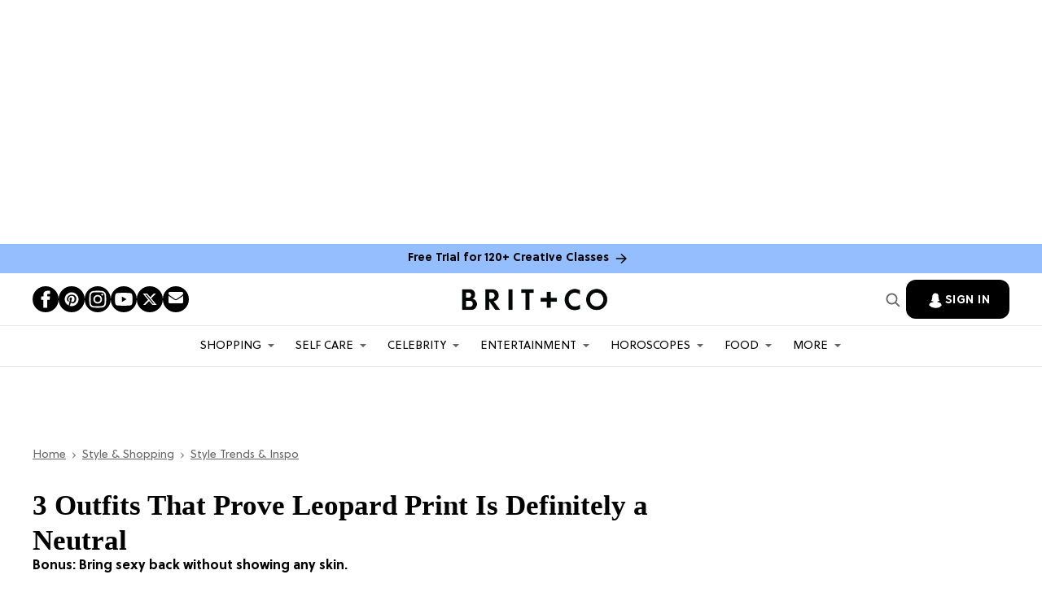

--- FILE ---
content_type: application/javascript
request_url: https://attribution.contentconnections.io/attribution/4DWUSF/4H4KEJ/ga.js
body_size: 2560
content:
function a0U(){const UP=['findIndex','href','amazon','3945595BkaVmA','match','true','GR_URL','attribution-asins-loaded','dispatchEvent','9702192rrGROI','5319243cDyMkl','cc-stamp','forEach','includes','a[href*=\x27amazon.com\x27]:not([href*=\x27adsystem\x27]):not([href*=\x27maas=\x27]):not([data-ccs-name=\x27linked\x27])','btn_url','setAttribute','application/json','POST','addEventListener','get','now','values','loading','location','setItem','a[href*=\x27amazon.com\x27]:not([href*=\x27adsystem\x27]):not([href*=\x27maas=\x27]):not([data-ccs-name=\x27linked\x27]),\x0a\x20\x20\x20\x20\x20\x20\x20\x20\x20\x20\x20\x20\x20\x20\x20\x20\x20\x20\x20\x20\x20\x20\x20\x20\x20\x20\x20\x20\x20\x20\x20\x20\x20\x20\x20\x20\x20\x20\x20\x20\x20\x20\x20\x20\x20a[href*=\x27tag=\x27][data-ccs-name=\x27linked\x27]:not([href*=\x27adsystem\x27]),\x0a\x20\x20\x20\x20\x20\x20\x20\x20\x20\x20\x20\x20\x20\x20\x20\x20\x20\x20\x20\x20\x20\x20\x20\x20\x20\x20\x20\x20\x20\x20\x20\x20\x20\x20\x20\x20\x20\x20\x20\x20\x20\x20\x20\x20\x20a[href*=\x27amazon.com\x27][href*=\x27maas=\x27][data-ccs-name=\x27linked\x27]:not([href*=\x27adsystem\x27])','attribution-asins-updated','attrc','getItem','True','http','data-inn','searchParams','click','/ga/get-asin-params','from','marketplace','data-ccs-name','2894546cROBzI','True','isArray','ncp','assign','v1','json','inn','tag','startsWith','split','3529197ukcqTw','317296AANdsR','r.bttn.io','querySelectorAll','index','4iUEexL','https://attribution.contentconnections.io','4DWUSF','entries','push','22911328PUIDvz','linked','set','/ga/event','querySelector','asins','toString','find'];a0U=function(){return UP;};return a0U();}function a0M(U,M){const i=a0U();return a0M=function(y,P){y=y-0x100;let a=i[y];return a;},a0M(U,M);}(function(U,M){const u=a0M,i=U();while(!![]){try{const y=-parseInt(u(0x11a))/0x1+parseInt(u(0x10e))/0x2+-parseInt(u(0x135))/0x3+parseInt(u(0x11e))/0x4*(parseInt(u(0x12e))/0x5)+-parseInt(u(0x134))/0x6+-parseInt(u(0x119))/0x7+parseInt(u(0x123))/0x8;if(y===M)break;else i['push'](i['shift']());}catch(P){i['push'](i['shift']());}}}(a0U,0xd8f98));const globalAttribution=(function(){const w=a0M;let U=window[w(0x143)][w(0x12c)];U=U['split']('?')[0x0],U=U[w(0x118)]('#')[0x0];let M,i,y;const P=w(0x120),a='4H4KEJ',n=w(0x113),O=w(0x11f),b=w(0x136),z=w(0x107),g=w(0x10d),L=/(B[A-Za-z0-9]{9})(?:[/?&]|$)/,Y=w(0x10f)==='True',l=w(0x105)==='True',r='utm_source';let J={'clicks.trx-hub.com':'q'};l&&(J['target.georiot.com']=w(0x131));Y&&(J[w(0x11b)]=w(0x13a));let T=r;if(!P||!a||!O)return;const X=v=>{const I=w;try{const x=new URL(v);let p=v['match'](L);if(p)return p[0x1];p=x['pathname'][I(0x12f)](L);if(p)return p[0x1];for(const C of x[I(0x108)][I(0x141)]()){let V;try{V=decodeURIComponent(C);}catch{V=C;}p=V[I(0x12f)](L);if(p)return p[0x1];}return null;}catch(F){return null;}},k=async v=>{return T=v,await D(![],!![]),T;},e=()=>{const c=w;localStorage[c(0x100)](b,Date[c(0x140)]()[c(0x129)]()),setTimeout(async()=>{await D(!![],![]);},0x3e8),K(!![]);},H=()=>{const U0=w;for(const v of M){v[U0(0x13e)](U0(0x109),e);}},d=v=>{const U1=w;!Array[U1(0x110)](v)&&(v instanceof NodeList?v=Array[U1(0x10b)](v):v=[v]);const x=V=>{const U2=U1;try{const F=new URL(V),t=F[U2(0x108)],Q=t['get'](U2(0x116));if(Q)return Q;for(const o of t['values']()){const R=decodeURIComponent(o);if(R[U2(0x117)](U2(0x106))){const W=x(R);if(W)return W;}}}catch(f){}return null;},p=[],C=[];return v[U1(0x137)](V=>{const U3=U1;try{let F;const {href:t}=V,Q=x(t);!y&&Q&&(y=Q);for(const o in J){if(t[U3(0x138)](o)){const R=new URLSearchParams(t[U3(0x118)]('?')[0x1]),W=R[U3(0x13f)](J[o]);F=W&&W[U3(0x12f)](L)[0x1];break;}}!F&&(F=t[U3(0x12f)](L)[0x1]),F&&p[U3(0x122)](F);}catch(f){}}),{'asins':[...new Set(p)]};},K=v=>{const U4=w,x=Number(localStorage[U4(0x104)](b));let p=i[U4(0x111)],C=![];Date[U4(0x140)]()-x<0x112a880&&x!==0x0&&(p=Object[U4(0x112)]({},i['cp'],i['ncp']),C=!![]);if(v){const V=new CustomEvent(U4(0x102),{'detail':C?{}:p});window[U4(0x133)](V);}else{const F=new CustomEvent(U4(0x132),{'detail':C?i['cp']:p});window['dispatchEvent'](F);}j(M,p);},m=async v=>{const U5=w,x={'asins':v,'url':U,'publisherId':P,'siteId':a,'source':T,'tag':y},p=O+'/api/'+n+U5(0x10a),C=await fetch(p,{'method':U5(0x13d),'headers':new Headers({'Content-Type':U5(0x13c)}),'body':JSON['stringify'](x)});i=await C;if(i['status']!==0xc8)return null;i=await i[U5(0x114)]();},A=(v,x,p,C)=>{const U6=w,V=x['href'],F=new URLSearchParams(V['split']('?')[0x1]),t=F[U6(0x13f)](p),[Q,o='']=t[U6(0x118)]('?'),R=new URLSearchParams(o),W=new URLSearchParams(C[v]);W[U6(0x137)]((f,G)=>R[U6(0x125)](G,f)),F[U6(0x125)](p,Q+'?'+R[U6(0x129)]()),x['setAttribute']('href',V[U6(0x118)]('?')[0x0]+'?'+F[U6(0x129)]());},j=(v,x)=>{const U7=w;for(const p of v){try{const C=d(p)['asins'][0x0];p[U7(0x13b)](g,U7(0x124));if(x[C]){let V=![];for(const [F,t]of Object[U7(0x121)](J)){if(p[U7(0x12c)][U7(0x138)](F)){A(C,p,t,x),V=!![];break;}}if(!V){const Q=p[U7(0x12c)],o=new URLSearchParams(Q[U7(0x118)]('?')[0x1]),R=new URLSearchParams(x[C]);R[U7(0x137)]((W,f)=>o[U7(0x125)](f,W)),p[U7(0x13b)]('href',Q[U7(0x118)]('?')[0x0]+'?'+o[U7(0x129)]());}p['setAttribute'](z,U7(0x130));}}catch{}}},D=async(v,x)=>{const U8=w;!v?!x&&(M=await document[U8(0x11c)](U8(0x101))):M=await document[U8(0x11c)](U8(0x139));const {asins:p}=d(M);p['length']>0x0&&(E(),await m(p),K(![]));},q=async v=>{const U9=w;await fetch(O+'/api/'+n+U9(0x126),{'method':U9(0x13d),'headers':new Headers({'Content-Type':U9(0x13c)}),'body':JSON['stringify'](v)});},N=(v,x)=>{const UU=w;let p={'eventType':v,'pageUrl':U,'publisherId':P,'siteId':a,'versionId':n};if(x){const C=d(x)[UU(0x128)][0x0],V=Number(localStorage['getItem'](b)),F=Date[UU(0x140)]()-V<0x112a880&&V!==0x0,t=x['hasAttribute'](z),Q=Array[UU(0x10b)](M)[UU(0x12b)](o=>o[UU(0x129)]()===x[UU(0x129)]());p[UU(0x12c)]=x[UU(0x12c)],p[UU(0x10c)]=UU(0x12d),p['identifier']=C,p[UU(0x103)]=F,p[UU(0x115)]=t,p[UU(0x11d)]=Q;}return p;},h=async v=>{const x=N('i',v);await q(x);},s=async v=>{const x=N('c',v);await q(x);},E=()=>{const v=N('v',null);q(v);},Z=()=>{const UM=w;M[UM(0x137)](v=>{const Ui=UM;v[Ui(0x13e)](Ui(0x109),async()=>await s(v));});},S=async()=>{await D(!![],![]),H(),Z();},B=async v=>{const Uy=w,x=X(v);let p=Array['from'](document[Uy(0x11c)]('a'))[Uy(0x12a)](C=>C[Uy(0x12c)]===v);!p&&(p=document[Uy(0x127)]('a[href*=\x22'+x+'\x22]')),p&&(await s(p),e());};return document['readyState']===w(0x142)?document['addEventListener']('DOMContentLoaded',S):S(),{'attributionURLClick':B,'updateSourceAndExecute':k};}());

--- FILE ---
content_type: application/javascript
request_url: https://cdn.bonbon.tech/sdk/2.223.6/js/index.lib-1701d59f.js
body_size: 33246
content:
{
  var G = {
    accessToken: "13c45c352e61493499fde7324521fde9",
    captureUncaught: !0,
    captureUnhandledRejections: !0,
    hostSafeList: ["bonbon.tech"],
    autoInstrument: {
      networkResponseHeaders: !0
    },
    checkIgnore: (t, e, r) => {
      if (t && console.log("bb isUncaught", r), e[1] && e[1].stack) {
        if (e[1].stack.indexOf("TypeError: Failed to fetch") > -1)
          return !0;
        if (e[1].stack.indexOf("bonbon.tech") > -1)
          return !1;
      }
      return !0;
    },
    payload: {
      environment: window.Bonbon.sdkEnvironment,
      client: {
        javascript: {
          code_version: window.Bonbon.version
          // source_map_enabled: true,
          // guess_uncaught_frames: true
        }
      }
    },
    filterTelemetry: function(t) {
      const e = ["bonbon.tech", "bonbon-service-auth.herokuapp.com"];
      return t.type === "network" ? e.filter((r) => t.body.url.indexOf(r) >= 0).length === 0 : !1;
    }
  };
  (function(t) {
    var e = {};
    function r(n) {
      if (e[n])
        return e[n].exports;
      var l = e[n] = { i: n, l: !1, exports: {} };
      return t[n].call(l.exports, l, l.exports, r), l.l = !0, l.exports;
    }
    r.m = t, r.c = e, r.d = function(n, l, h) {
      r.o(n, l) || Object.defineProperty(n, l, { enumerable: !0, get: h });
    }, r.r = function(n) {
      typeof Symbol < "u" && Symbol.toStringTag && Object.defineProperty(n, Symbol.toStringTag, { value: "Module" }), Object.defineProperty(n, "__esModule", { value: !0 });
    }, r.t = function(n, l) {
      if (1 & l && (n = r(n)), 8 & l || 4 & l && typeof n == "object" && n && n.__esModule)
        return n;
      var h = /* @__PURE__ */ Object.create(null);
      if (r.r(h), Object.defineProperty(h, "default", { enumerable: !0, value: n }), 2 & l && typeof n != "string")
        for (var c in n)
          r.d(h, c, (function(u) {
            return n[u];
          }).bind(null, c));
      return h;
    }, r.n = function(n) {
      var l = n && n.__esModule ? function() {
        return n.default;
      } : function() {
        return n;
      };
      return r.d(l, "a", l), l;
    }, r.o = function(n, l) {
      return Object.prototype.hasOwnProperty.call(n, l);
    }, r.p = "", r(r.s = 0);
  })([function(t, e, r) {
    var n = r(1), l = r(5);
    G = G || {}, G.rollbarJsUrl = G.rollbarJsUrl || "https://cdn.rollbar.com/rollbarjs/refs/tags/v2.26.0/rollbar.min.js", G.async = G.async === void 0 || G.async;
    var h = n.setupShim(window, G), c = l(G);
    window.rollbar = n.Rollbar, h.loadFull(window, document, !G.async, G, c);
  }, function(t, e, r) {
    var n = r(2), l = r(3);
    function h(o) {
      return function() {
        try {
          return o.apply(this, arguments);
        } catch (i) {
          try {
            console.error("[Rollbar]: Internal error", i);
          } catch {
          }
        }
      };
    }
    var c = 0;
    function u(o, i) {
      this.options = o, this._rollbarOldOnError = null;
      var a = c++;
      this.shimId = function() {
        return a;
      }, typeof window < "u" && window._rollbarShims && (window._rollbarShims[a] = { handler: i, messages: [] });
    }
    var v = r(4), b = function(o, i) {
      return new u(o, i);
    }, _ = function(o) {
      return new v(b, o);
    };
    function y(o) {
      return h(function() {
        var i = this, a = Array.prototype.slice.call(arguments, 0), p = { shim: i, method: o, args: a, ts: /* @__PURE__ */ new Date() };
        window._rollbarShims[this.shimId()].messages.push(p);
      });
    }
    u.prototype.loadFull = function(o, i, a, p, d) {
      var s = !1, g = i.createElement("script"), S = i.getElementsByTagName("script")[0], L = S.parentNode;
      g.crossOrigin = "", g.src = p.rollbarJsUrl, a || (g.async = !0), g.onload = g.onreadystatechange = h(function() {
        if (!(s || this.readyState && this.readyState !== "loaded" && this.readyState !== "complete")) {
          g.onload = g.onreadystatechange = null;
          try {
            L.removeChild(g);
          } catch {
          }
          s = !0, function() {
            var k;
            if (o._rollbarDidLoad === void 0) {
              k = new Error("rollbar.js did not load");
              for (var E, w, O, I, T = 0; E = o._rollbarShims[T++]; )
                for (E = E.messages || []; w = E.shift(); )
                  for (O = w.args || [], T = 0; T < O.length; ++T)
                    if (typeof (I = O[T]) == "function") {
                      I(k);
                      break;
                    }
            }
            typeof d == "function" && d(k);
          }();
        }
      }), L.insertBefore(g, S);
    }, u.prototype.wrap = function(o, i, a) {
      try {
        var p;
        if (p = typeof i == "function" ? i : function() {
          return i || {};
        }, typeof o != "function" || o._isWrap)
          return o;
        if (!o._rollbar_wrapped && (o._rollbar_wrapped = function() {
          a && typeof a == "function" && a.apply(this, arguments);
          try {
            return o.apply(this, arguments);
          } catch (g) {
            var s = g;
            throw s && (typeof s == "string" && (s = new String(s)), s._rollbarContext = p() || {}, s._rollbarContext._wrappedSource = o.toString(), window._rollbarWrappedError = s), s;
          }
        }, o._rollbar_wrapped._isWrap = !0, o.hasOwnProperty))
          for (var d in o)
            o.hasOwnProperty(d) && (o._rollbar_wrapped[d] = o[d]);
        return o._rollbar_wrapped;
      } catch {
        return o;
      }
    };
    for (var m = "log,debug,info,warn,warning,error,critical,global,configure,handleUncaughtException,handleAnonymousErrors,handleUnhandledRejection,captureEvent,captureDomContentLoaded,captureLoad".split(","), f = 0; f < m.length; ++f)
      u.prototype[m[f]] = y(m[f]);
    t.exports = { setupShim: function(o, i) {
      if (o) {
        var a = i.globalAlias || "Rollbar";
        if (typeof o[a] == "object")
          return o[a];
        o._rollbarShims = {}, o._rollbarWrappedError = null;
        var p = new _(i);
        return h(function() {
          i.captureUncaught && (p._rollbarOldOnError = o.onerror, n.captureUncaughtExceptions(o, p, !0), i.wrapGlobalEventHandlers && l(o, p, !0)), i.captureUnhandledRejections && n.captureUnhandledRejections(o, p, !0);
          var d = i.autoInstrument;
          return i.enabled !== !1 && (d === void 0 || d === !0 || typeof d == "object" && d.network) && o.addEventListener && (o.addEventListener("load", p.captureLoad.bind(p)), o.addEventListener("DOMContentLoaded", p.captureDomContentLoaded.bind(p))), o[a] = p, p;
        })();
      }
    }, Rollbar: _ };
  }, function(t, e, r) {
    function n(l, h, c, u) {
      l._rollbarWrappedError && (u[4] || (u[4] = l._rollbarWrappedError), u[5] || (u[5] = l._rollbarWrappedError._rollbarContext), l._rollbarWrappedError = null);
      var v = h.handleUncaughtException.apply(h, u);
      c && c.apply(l, u), v === "anonymous" && (h.anonymousErrorsPending += 1);
    }
    t.exports = { captureUncaughtExceptions: function(l, h, c) {
      if (l) {
        var u;
        if (typeof h._rollbarOldOnError == "function")
          u = h._rollbarOldOnError;
        else if (l.onerror) {
          for (u = l.onerror; u._rollbarOldOnError; )
            u = u._rollbarOldOnError;
          h._rollbarOldOnError = u;
        }
        h.handleAnonymousErrors();
        var v = function() {
          var b = Array.prototype.slice.call(arguments, 0);
          n(l, h, u, b);
        };
        c && (v._rollbarOldOnError = u), l.onerror = v;
      }
    }, captureUnhandledRejections: function(l, h, c) {
      if (l) {
        typeof l._rollbarURH == "function" && l._rollbarURH.belongsToShim && l.removeEventListener("unhandledrejection", l._rollbarURH);
        var u = function(v) {
          var b, _, y;
          try {
            b = v.reason;
          } catch {
            b = void 0;
          }
          try {
            _ = v.promise;
          } catch {
            _ = "[unhandledrejection] error getting `promise` from event";
          }
          try {
            y = v.detail, !b && y && (b = y.reason, _ = y.promise);
          } catch {
          }
          b || (b = "[unhandledrejection] error getting `reason` from event"), h && h.handleUnhandledRejection && h.handleUnhandledRejection(b, _);
        };
        u.belongsToShim = c, l._rollbarURH = u, l.addEventListener("unhandledrejection", u);
      }
    } };
  }, function(t, e, r) {
    function n(l, h, c) {
      if (h.hasOwnProperty && h.hasOwnProperty("addEventListener")) {
        for (var u = h.addEventListener; u._rollbarOldAdd && u.belongsToShim; )
          u = u._rollbarOldAdd;
        var v = function(y, m, f) {
          u.call(this, y, l.wrap(m), f);
        };
        v._rollbarOldAdd = u, v.belongsToShim = c, h.addEventListener = v;
        for (var b = h.removeEventListener; b._rollbarOldRemove && b.belongsToShim; )
          b = b._rollbarOldRemove;
        var _ = function(y, m, f) {
          b.call(this, y, m && m._rollbar_wrapped || m, f);
        };
        _._rollbarOldRemove = b, _.belongsToShim = c, h.removeEventListener = _;
      }
    }
    t.exports = function(l, h, c) {
      if (l) {
        var u, v, b = "EventTarget,Window,Node,ApplicationCache,AudioTrackList,ChannelMergerNode,CryptoOperation,EventSource,FileReader,HTMLUnknownElement,IDBDatabase,IDBRequest,IDBTransaction,KeyOperation,MediaController,MessagePort,ModalWindow,Notification,SVGElementInstance,Screen,TextTrack,TextTrackCue,TextTrackList,WebSocket,WebSocketWorker,Worker,XMLHttpRequest,XMLHttpRequestEventTarget,XMLHttpRequestUpload".split(",");
        for (u = 0; u < b.length; ++u)
          l[v = b[u]] && l[v].prototype && n(h, l[v].prototype, c);
      }
    };
  }, function(t, e, r) {
    function n(l, h) {
      this.impl = l(h, this), this.options = h, function(c) {
        for (var u = function(_) {
          return function() {
            var y = Array.prototype.slice.call(arguments, 0);
            if (this.impl[_])
              return this.impl[_].apply(this.impl, y);
          };
        }, v = "log,debug,info,warn,warning,error,critical,global,configure,handleUncaughtException,handleAnonymousErrors,handleUnhandledRejection,_createItem,wrap,loadFull,shimId,captureEvent,captureDomContentLoaded,captureLoad".split(","), b = 0; b < v.length; b++)
          c[v[b]] = u(v[b]);
      }(n.prototype);
    }
    n.prototype._swapAndProcessMessages = function(l, h) {
      var c, u, v;
      for (this.impl = l(this.options); c = h.shift(); )
        u = c.method, v = c.args, this[u] && typeof this[u] == "function" && (u === "captureDomContentLoaded" || u === "captureLoad" ? this[u].apply(this, [v[0], c.ts]) : this[u].apply(this, v));
      return this;
    }, t.exports = n;
  }, function(t, e, r) {
    t.exports = function(n) {
      return function(l) {
        if (!l && !window._rollbarInitialized) {
          for (var h, c, u = (n = n || {}).globalAlias || "Rollbar", v = window.rollbar, b = function(y) {
            return new v(y);
          }, _ = 0; h = window._rollbarShims[_++]; )
            c || (c = h.handler), h.handler._swapAndProcessMessages(b, h.messages);
          window[u] = c, window._rollbarInitialized = !0;
        }
      };
    };
  }]);
}
(function(t, e) {
  typeof exports == "object" && typeof module == "object" ? module.exports = e() : typeof define == "function" && define.amd ? define([], e) : typeof exports == "object" ? exports.statsig = e() : t.statsig = e();
})(window, () => (() => {
  var t = { 825: (r, n) => {
    function l(h, c, u, v, b, _, y) {
      b === void 0 && (b = []), _ === void 0 && (_ = ""), y === void 0 && (y = null), this.t = null, this.value = JSON.parse(JSON.stringify(c ?? {})), this.i = h, this.u = u ?? "", this.o = b, this.h = _, this.l = v, this.t = y;
    }
    Object.defineProperty(n, "v", { value: !0 }), l.prototype.get = function(h, c, u) {
      var v = this.getValue(h, c);
      if (v != null) {
        var b = Array.isArray(c) ? "array" : typeof c, _ = Array.isArray(v) ? "array" : typeof v;
        if (u)
          return u(v) ? v : ((u = this.t) != null && u.call(this, this, h, b, _), c);
        if (c == null || b == _)
          return v;
        (u = this.t) != null && u.call(this, this, h, b, _);
      }
      return c;
    }, l.prototype.getValue = function(h, c) {
      return h == null ? this.value : (c == null && (c = null), this.value[h] == null ? c : this.value[h]);
    }, n.default = l;
  }, 742: function(r, n, v) {
    var h = this && this.__awaiter || function(_, y, m, f) {
      return new (m = m || Promise)(function(o, i) {
        function a(s) {
          try {
            d(f.next(s));
          } catch (g) {
            i(g);
          }
        }
        function p(s) {
          try {
            d(f.throw(s));
          } catch (g) {
            i(g);
          }
        }
        function d(s) {
          var g;
          s.done ? o(s.value) : ((g = s.value) instanceof m ? g : new m(function(S) {
            S(g);
          })).then(a, p);
        }
        d((f = f.apply(_, y || [])).next());
      });
    }, c = this && this.__generator || function(_, y) {
      var m, f, o, i = { label: 0, sent: function() {
        if (1 & o[0])
          throw o[1];
        return o[1];
      }, trys: [], ops: [] }, a = { next: p(0), throw: p(1), return: p(2) };
      return typeof Symbol == "function" && (a[Symbol.iterator] = function() {
        return this;
      }), a;
      function p(d) {
        return function(s) {
          var g = [d, s];
          if (m)
            throw new TypeError("Generator is already executing.");
          for (; i = a && g[a = 0] ? 0 : i; )
            try {
              if (m = 1, f && (o = 2 & g[0] ? f.return : g[0] ? f.throw || ((o = f.return) && o.call(f), 0) : f.next) && !(o = o.call(f, g[1])).done)
                return o;
              switch (f = 0, (g = o ? [2 & g[0], o.value] : g)[0]) {
                case 0:
                case 1:
                  o = g;
                  break;
                case 4:
                  return i.label++, { value: g[1], done: !1 };
                case 5:
                  i.label++, f = g[1], g = [0];
                  continue;
                case 7:
                  g = i.ops.pop(), i.trys.pop();
                  continue;
                default:
                  if (!(o = 0 < (o = i.trys).length && o[o.length - 1]) && (g[0] === 6 || g[0] === 2)) {
                    i = 0;
                    continue;
                  }
                  if (g[0] === 3 && (!o || g[1] > o[0] && g[1] < o[3]))
                    i.label = g[1];
                  else if (g[0] === 6 && i.label < o[1])
                    i.label = o[1], o = g;
                  else {
                    if (!(o && i.label < o[2])) {
                      o[2] && i.ops.pop(), i.trys.pop();
                      continue;
                    }
                    i.label = o[2], i.ops.push(g);
                  }
              }
              g = y.call(_, i);
            } catch (S) {
              g = [6, S], f = 0;
            } finally {
              m = o = 0;
            }
          if (5 & g[0])
            throw g[1];
          return { value: g[0] ? g[1] : void 0, done: !0 };
        };
      }
    }, u = (Object.defineProperty(n, "v", { value: !0 }), n.ExceptionEndpoint = void 0, v(187)), v = (n.ExceptionEndpoint = "https://statsigapi.net/v1/sdk_exception", b.prototype.p = function(_) {
      this.m = _;
    }, b.prototype.g = function(_, y) {
      this.S(_, y, function() {
      });
    }, b.prototype.S = function(_, y, m, f) {
      var o = this;
      try {
        var i = y();
        return i instanceof Promise ? i.catch(function(a) {
          return o._(_, a, m, f);
        }) : i;
      } catch (a) {
        return this._(_, a, m, f);
      }
    }, b.prototype.O = function(_, y, m) {
      var f = this;
      try {
        h(f, void 0, void 0, function() {
          var o, i, a, p, d;
          return c(this, function(s) {
            switch (s.label) {
              case 0:
                return typeof m != "function" ? [3, 2] : [4, m()];
              case 1:
                return i = s.sent(), [3, 3];
              case 2:
                i = null, s.label = 3;
              case 3:
                return o = i, d = y ?? Error("[Statsig] Error was empty"), a = d instanceof Error, p = a ? d.name : "No Name", this.T.has(p) ? [2] : (this.T.add(p), a = a ? d.stack : this.j(d), d = (d = this.m) != null ? d : {}, p = JSON.stringify({ tag: _, exception: p, info: a, statsigMetadata: d, extra: o ?? {} }), [2, fetch(n.ExceptionEndpoint, { method: "POST", headers: { "STATSIG-API-KEY": this.I, "STATSIG-SDK-TYPE": String(d.sdkType), "STATSIG-SDK-VERSION": String(d.sdkVersion), "Content-Type": "application/json", "Content-Length": "".concat(p.length) }, body: p })]);
            }
          });
        }).then(function() {
        }).catch(function() {
        });
      } catch {
      }
    }, b.prototype._ = function(_, y, m, f) {
      if (y instanceof u.StatsigUninitializedError || y instanceof u.StatsigInvalidArgumentError)
        throw y;
      return console.error("[Statsig] An unexpected exception occurred.", y), this.O(_, y, f), m();
    }, b.prototype.j = function(_) {
      try {
        return JSON.stringify(_);
      } catch {
        return "[Statsig] Failed to get string for error.";
      }
    }, b);
    function b(_) {
      this.T = /* @__PURE__ */ new Set(), this.I = _;
    }
    n.default = v;
  }, 187: function(r, n) {
    var l, h, c, u = this && this.__extends || (l = function(m, f) {
      return (l = Object.setPrototypeOf || ({ __proto__: [] } instanceof Array ? function(o, i) {
        o.__proto__ = i;
      } : function(o, i) {
        for (var a in i)
          Object.prototype.hasOwnProperty.call(i, a) && (o[a] = i[a]);
      }))(m, f);
    }, function(m, f) {
      if (typeof f != "function" && f !== null)
        throw new TypeError("Class extends value " + String(f) + " is not a constructor or null");
      function o() {
        this.constructor = m;
      }
      l(m, f), m.prototype = f === null ? Object.create(f) : (o.prototype = f.prototype, new o());
    }), _ = (Object.defineProperty(n, "v", { value: !0 }), n.StatsigInvalidArgumentError = n.StatsigUninitializedError = n.StatsigErrorMessage = void 0, (_ = h = n.StatsigErrorMessage || (n.StatsigErrorMessage = {})).REQUIRE_ASYNC_INITIALIZE = "Call initialize() first.", _.REQUIRE_SYNC_INITIALIZE = "Call and wait for initialize() to finish first.", _.REQUIRE_INITIALIZE_FOR_LOG_EVENT = "Must initialize() before logging events.", c = Error, u(v, c), v);
    function v(m) {
      return m = c.call(this, m ?? h.REQUIRE_SYNC_INITIALIZE) || this, Object.setPrototypeOf(m, v.prototype), m;
    }
    n.StatsigUninitializedError = _, b = Error, u(y, b);
    var b, _ = y;
    function y(m) {
      return m = b.call(this, m) || this, Object.setPrototypeOf(m, y.prototype), m;
    }
    n.StatsigInvalidArgumentError = _;
  }, 766: function(r, n, l) {
    var h = this && this.__importDefault || function(v) {
      return v && v.v ? v : { default: v };
    }, c = (Object.defineProperty(n, "v", { value: !0 }), n.saveOverridesToLocalStorage = n.loadOverridesFromLocalStorage = n.makeEmptyOverrides = n.STORAGE_KEY = void 0, h(l(682)));
    function u() {
      return { gates: {}, configs: {}, layers: {} };
    }
    n.STORAGE_KEY = "STATSIG_JS_LITE_LOCAL_OVERRIDES", n.makeEmptyOverrides = u, n.loadOverridesFromLocalStorage = function() {
      var v = c.default.getItem(n.STORAGE_KEY);
      if (v)
        try {
          return JSON.parse(v);
        } catch {
        }
      return u();
    }, n.saveOverridesToLocalStorage = function(v) {
      c.default.setItem(n.STORAGE_KEY, JSON.stringify(v));
    };
  }, 820: function(r, n) {
    var l = this && this.__assign || function() {
      return (l = Object.assign || function(h) {
        for (var c, u = 1, v = arguments.length; u < v; u++)
          for (var b in c = arguments[u])
            Object.prototype.hasOwnProperty.call(c, b) && (h[b] = c[b]);
        return h;
      }).apply(this, arguments);
    };
    Object.defineProperty(n, "v", { value: !0 }), n.default = function(h, c, u, v, b, _) {
      v === void 0 && (v = null), b === void 0 && (b = null);
      var y = c;
      return y != null && y.privateAttributes && delete (y = l({}, c)).privateAttributes, { time: Date.now(), eventName: h, statsigMetadata: u, user: y, value: v, metadata: b, secondaryExposures: _ };
    };
  }, 888: (r, n) => {
    Object.defineProperty(n, "v", { value: !0 }), n.version = void 0, n.version = "1.2.1";
  }, 793: function(r, n, l) {
    var h = this && this.__assign || function() {
      return (h = Object.assign || function(w) {
        for (var O, I = 1, T = arguments.length; I < T; I++)
          for (var P in O = arguments[I])
            Object.prototype.hasOwnProperty.call(O, P) && (w[P] = O[P]);
        return w;
      }).apply(this, arguments);
    }, c = this && this.__createBinding || (Object.create ? function(w, O, I, T) {
      T === void 0 && (T = I);
      var P = Object.getOwnPropertyDescriptor(O, I);
      P && ("get" in P ? O.v : !P.writable && !P.configurable) || (P = { enumerable: !0, get: function() {
        return O[I];
      } }), Object.defineProperty(w, T, P);
    } : function(w, O, I, T) {
      w[T = T === void 0 ? I : T] = O[I];
    }), u = this && this.__setModuleDefault || (Object.create ? function(w, O) {
      Object.defineProperty(w, "default", { enumerable: !0, value: O });
    } : function(w, O) {
      w.default = O;
    }), v = this && this.__importStar || function(w) {
      if (w && w.v)
        return w;
      var O = {};
      if (w != null)
        for (var I in w)
          I !== "default" && Object.prototype.hasOwnProperty.call(w, I) && c(O, w, I);
      return u(O, w), O;
    }, b = this && this.__awaiter || function(w, O, I, T) {
      return new (I = I || Promise)(function(P, C) {
        function R(U) {
          try {
            $(T.next(U));
          } catch (x) {
            C(x);
          }
        }
        function M(U) {
          try {
            $(T.throw(U));
          } catch (x) {
            C(x);
          }
        }
        function $(U) {
          var x;
          U.done ? P(U.value) : ((x = U.value) instanceof I ? x : new I(function(At) {
            At(x);
          })).then(R, M);
        }
        $((T = T.apply(w, O || [])).next());
      });
    }, _ = this && this.__generator || function(w, O) {
      var I, T, P, C = { label: 0, sent: function() {
        if (1 & P[0])
          throw P[1];
        return P[1];
      }, trys: [], ops: [] }, R = { next: M(0), throw: M(1), return: M(2) };
      return typeof Symbol == "function" && (R[Symbol.iterator] = function() {
        return this;
      }), R;
      function M($) {
        return function(U) {
          var x = [$, U];
          if (I)
            throw new TypeError("Generator is already executing.");
          for (; C = R && x[R = 0] ? 0 : C; )
            try {
              if (I = 1, T && (P = 2 & x[0] ? T.return : x[0] ? T.throw || ((P = T.return) && P.call(T), 0) : T.next) && !(P = P.call(T, x[1])).done)
                return P;
              switch (T = 0, (x = P ? [2 & x[0], P.value] : x)[0]) {
                case 0:
                case 1:
                  P = x;
                  break;
                case 4:
                  return C.label++, { value: x[1], done: !1 };
                case 5:
                  C.label++, T = x[1], x = [0];
                  continue;
                case 7:
                  x = C.ops.pop(), C.trys.pop();
                  continue;
                default:
                  if (!(P = 0 < (P = C.trys).length && P[P.length - 1]) && (x[0] === 6 || x[0] === 2)) {
                    C = 0;
                    continue;
                  }
                  if (x[0] === 3 && (!P || x[1] > P[0] && x[1] < P[3]))
                    C.label = x[1];
                  else if (x[0] === 6 && C.label < P[1])
                    C.label = P[1], P = x;
                  else {
                    if (!(P && C.label < P[2])) {
                      P[2] && C.ops.pop(), C.trys.pop();
                      continue;
                    }
                    C.label = P[2], C.ops.push(x);
                  }
              }
              x = O.call(w, C);
            } catch (At) {
              x = [6, At], T = 0;
            } finally {
              I = P = 0;
            }
          if (5 & x[0])
            throw x[1];
          return { value: x[0] ? x[1] : void 0, done: !0 };
        };
      }
    }, y = this && this.__importDefault || function(w) {
      return w && w.v ? w : { default: w };
    }, m = (Object.defineProperty(n, "v", { value: !0 }), y(l(825))), f = y(l(742)), o = l(187), i = y(l(578)), a = y(l(332)), p = y(l(69)), d = y(l(574)), s = v(l(567)), g = y(l(682)), S = l(28), L = y(l(820)), k = l(766);
    function E(w, O, I) {
      var T = this;
      if (this.D = !1, !(this.M = null) !== (I == null ? void 0 : I.localMode) && (typeof w != "string" || !w.startsWith("client-")))
        throw new o.StatsigInvalidArgumentError("Invalid key provided.  You must use a Client SDK Key from the Statsig console to initialize the sdk");
      this.N = (0, S.now)(), this.P = new f.default(w), this.A = !1, this.G = new d.default(I), g.default.disabled = this.G.disableLocalStorage, this.k = (0, k.loadOverridesFromLocalStorage)(), this.J = new i.default(w, this.R(O ?? null), this.G.overrideStableID), this.C = new p.default(this.G, this.J, this.P), this.L = new a.default(this.G, this.J, this.C, this.P), this.K = new s.default(this.J, this.L.logConfigDefaultValueFallback, this.G.initializeValues), this.P.p(this.J.m), this.G.initializeValues != null && (this.A = !0, this.D = !0, setTimeout(function() {
        return T.q();
      }, 20));
    }
    E.prototype.setInitializeValues = function(w) {
      var O = this;
      this.P.S("setInitializeValues", function() {
        O.K.bootstrap(w), O.A || (O.A = !0, O.D = !0), O.L.sendSavedRequests();
      }, function() {
        O.A = !0, O.D = !0;
      });
    }, E.prototype.initializeAsync = function() {
      return b(this, void 0, void 0, function() {
        var w = this;
        return _(this, function(O) {
          return [2, this.P.S("initializeAsync", function() {
            return b(w, void 0, void 0, function() {
              var I, T = this;
              return _(this, function(P) {
                if (this.M == null) {
                  if (this.A)
                    return [2, Promise.resolve()];
                  if (this.D = !0, this.G.localMode)
                    return [2, Promise.resolve()];
                  I = this.J.V, this.M = this.Y(I, this.G.initTimeoutMs).then(function() {
                  }).catch(function(C) {
                    return T.P.O("initializeAsync:fetchAndSaveValues", C), { success: !1, message: C.message };
                  }).then(function() {
                  }).finally(function() {
                    return b(T, void 0, void 0, function() {
                      return _(this, function(C) {
                        return this.M = null, this.A = !0, this.q(), [2];
                      });
                    });
                  });
                }
                return [2, this.M];
              });
            });
          }, function() {
            return w.A = !0, w.D = !0, Promise.resolve();
          })];
        });
      });
    }, E.prototype.getEvaluationDetails = function() {
      var w = this;
      return this.P.S("getEvaluationDetails", function() {
        return w.K.getGlobalEvaluationDetails();
      }, function() {
        return { time: Date.now(), reason: s.EvaluationReason.Error };
      });
    }, E.prototype.checkGate = function(w) {
      return this.U(w, "checkGate");
    }, E.prototype.getConfig = function(w) {
      return this.F(w, "getConfig");
    }, E.prototype.getExperiment = function(w) {
      return this.getConfig(w);
    }, E.prototype.logEvent = function(w, O, I) {
      var T = this;
      O === void 0 && (O = null), I === void 0 && (I = null), this.P.g("logEvent", function() {
        if (!T.L || !T.J.I)
          throw new o.StatsigUninitializedError(o.StatsigErrorMessage.REQUIRE_INITIALIZE_FOR_LOG_EVENT);
        var P;
        typeof w == "string" && w.length !== 0 && (P = (0, L.default)(w, T.J.V, T.J.m, O, I), T.L.log(P));
      });
    }, E.prototype.updateUser = function(w) {
      return b(this, void 0, void 0, function() {
        var O, I, T = this;
        return _(this, function(P) {
          return O = Date.now(), [2, this.P.S("updateUser", function() {
            return b(T, void 0, void 0, function() {
              var C, R = this;
              return _(this, function(M) {
                switch (M.label) {
                  case 0:
                    if (this.initializeCalled())
                      return I = function($, U) {
                        var x = R.G.updateUserCompletionCallback;
                        x != null && x(Date.now() - O, $, U);
                      }, this.J.V = this.R(w), this.K.updateUser(), this.L.resetDedupeKeys(), this.M == null ? [3, 2] : [4, this.M];
                    throw new o.StatsigUninitializedError(o.StatsigErrorMessage.REQUIRE_ASYNC_INITIALIZE);
                  case 1:
                    M.sent(), M.label = 2;
                  case 2:
                    return this.G.localMode ? (I(!0, null), [2, Promise.resolve(!0)]) : (C = this.J.V, this.M = this.Y(C).finally(function() {
                      R.M = null;
                    }), [2, this.M.then(function() {
                      return I(!0, null), Promise.resolve(!0);
                    }).catch(function($) {
                      return I(!1, "Failed to update user: ".concat($)), Promise.resolve(!1);
                    })]);
                }
              });
            });
          }, function() {
            return I(!1, "Failed to update user. An unexpected error occured."), Promise.resolve(!1);
          })];
        });
      });
    }, E.prototype.shutdown = function() {
      var w = this;
      this.P.g("shutdown", function() {
        w.L.shutdown();
      });
    }, E.prototype.getStableID = function() {
      var w = this;
      return this.P.S("getStableID", function() {
        return w.J.m.stableID;
      }, function() {
        return "";
      });
    }, E.prototype.initializeCalled = function() {
      return this.D;
    }, E.prototype.setOverrides = function(w) {
      var O = this;
      this.P.g("setOverrides", function() {
        O.k = w ?? (0, k.makeEmptyOverrides)(), (0, k.saveOverridesToLocalStorage)(O.k);
      });
    }, E.prototype.q = function() {
      var w = this;
      this.P.g("delayedSetup", function() {
        w.J.saveStableID(), w.L.sendSavedRequests().then(function() {
        });
      });
    }, E.prototype.R = function(w) {
      var O = {};
      try {
        O = JSON.parse(JSON.stringify(w));
      } catch {
        throw new o.StatsigInvalidArgumentError("User object must be convertable to JSON string.");
      }
      return O = this.G.environment != null ? h(h({}, O), { statsigEnvironment: this.G.environment }) : O;
    }, E.prototype.B = function() {
      if (!this.K.isLoaded())
        throw new o.StatsigUninitializedError();
    }, E.prototype.W = function() {
      return { time: Date.now(), reason: s.EvaluationReason.Error };
    }, E.prototype.Y = function(w, O) {
      return O === void 0 && (O = this.G.initTimeoutMs), b(this, void 0, void 0, function() {
        var I, T, P = this;
        return _(this, function(C) {
          return I = this.K.getLastUpdateTime(w), T = this.K.getPreviousDerivedFields(w), [2, this.C.fetchValues(w, I, O, T).eventually(function(R) {
            R != null && R.has_updates && P.K.save(w, R, !1);
          }).then(function(R) {
            return b(P, void 0, void 0, function() {
              var M = this;
              return _(this, function($) {
                return [2, this.P.g("fetchAndSaveValues", function() {
                  return b(M, void 0, void 0, function() {
                    return _(this, function(U) {
                      switch (U.label) {
                        case 0:
                          return R != null && R.has_updates ? [4, this.K.save(w, R)] : [3, 2];
                        case 1:
                          return U.sent(), [3, 3];
                        case 2:
                          R != null && R.is_no_content && this.K.setEvaluationReason(s.EvaluationReason.NetworkNotModified), U.label = 3;
                        case 3:
                          return [2];
                      }
                    });
                  });
                })];
              });
            });
          })];
        });
      });
    }, E.prototype.U = function(w, O) {
      var I = this;
      return this.P.S(O, function() {
        var T;
        return typeof I.k.gates[w] == "boolean" ? I.k.gates[w] : (T = I.H(w), O === "checkGate" && I.X(w, T), T.gate.value === !0);
      }, function() {
        return !1;
      });
    }, E.prototype.H = function(w) {
      if (this.B(), typeof w != "string" || w.length === 0)
        throw new o.StatsigInvalidArgumentError("Must pass a valid string as the gateName.");
      return this.K.checkGate(w);
    }, E.prototype.X = function(w, T) {
      var I = !T, T = T ?? this.H(w), P = T.gate;
      this.L.logGateExposure(this.J.V, w, P.value, P.rule_id, P.secondary_exposures, T.evaluationDetails, I);
    }, E.prototype.F = function(w, O) {
      var I = this;
      return this.P.S(O, function() {
        var T;
        return I.k.configs[w] ? new m.default(w, I.k.configs[w], "local_override", { reason: s.EvaluationReason.LocalOverride, time: Date.now() }) : (T = I.Z(w), O === "getConfig" && I.$(w, T), T);
      }, function() {
        return I.tt(w);
      });
    }, E.prototype.Z = function(w) {
      if (this.B(), typeof w != "string" || w.length === 0)
        throw new o.StatsigInvalidArgumentError("Must pass a valid string as the configName.");
      return this.K.getConfig(w);
    }, E.prototype.$ = function(w, T) {
      var I = !T, T = T ?? this.Z(w);
      this.L.logConfigExposure(this.J.V, w, T.u, T.o, T.l, I);
    }, E.prototype.tt = function(w) {
      return new m.default(w, {}, "", this.W());
    }, E.prototype.nt = function(w, O, I) {
      I == null ? delete this.k[w][O] : this.k[w][O] = I, this.setOverrides(this.k);
    }, n.default = E;
  }, 578: function(r, n, l) {
    var h = this && this.__importDefault || function(y) {
      return y && y.v ? y : { default: y };
    }, c = (Object.defineProperty(n, "v", { value: !0 }), l(652)), u = l(898), v = h(l(682)), b = l(888);
    function _(y, m, f) {
      this.it = "js-lite", this.I = y, this.V = m, this.et = b.version, y = (m = (y = f) != null ? y : v.default.getItem(c.STATSIG_STABLE_ID_KEY)) != null ? m : this.rt(), this.m = { stableID: y, sdkType: this.it, sdkVersion: this.et };
    }
    _.prototype.saveStableID = function() {
      this.m.stableID != null && v.default.setItem(c.STATSIG_STABLE_ID_KEY, this.m.stableID);
    }, _.prototype.getUserCacheKey = function() {
      return (0, u.getUserCacheKey)(this.V);
    }, _.prototype.rt = function() {
      for (var y = "", m = 0; m < 32; m++) {
        m !== 8 && m !== 12 && m !== 16 && m !== 20 || (y += "-");
        var f = 16 * Math.random() | 0;
        y += m === 12 ? "4" : (m === 16 ? 3 & f | 8 : f).toString(16);
      }
      return y;
    }, n.default = _;
  }, 332: function(r, n, l) {
    var h = this && this.__awaiter || function(o, i, a, p) {
      return new (a = a || Promise)(function(d, s) {
        function g(k) {
          try {
            L(p.next(k));
          } catch (E) {
            s(E);
          }
        }
        function S(k) {
          try {
            L(p.throw(k));
          } catch (E) {
            s(E);
          }
        }
        function L(k) {
          var E;
          k.done ? d(k.value) : ((E = k.value) instanceof a ? E : new a(function(w) {
            w(E);
          })).then(g, S);
        }
        L((p = p.apply(o, i || [])).next());
      });
    }, c = this && this.__generator || function(o, i) {
      var a, p, d, s = { label: 0, sent: function() {
        if (1 & d[0])
          throw d[1];
        return d[1];
      }, trys: [], ops: [] }, g = { next: S(0), throw: S(1), return: S(2) };
      return typeof Symbol == "function" && (g[Symbol.iterator] = function() {
        return this;
      }), g;
      function S(L) {
        return function(k) {
          var E = [L, k];
          if (a)
            throw new TypeError("Generator is already executing.");
          for (; s = g && E[g = 0] ? 0 : s; )
            try {
              if (a = 1, p && (d = 2 & E[0] ? p.return : E[0] ? p.throw || ((d = p.return) && d.call(p), 0) : p.next) && !(d = d.call(p, E[1])).done)
                return d;
              switch (p = 0, (E = d ? [2 & E[0], d.value] : E)[0]) {
                case 0:
                case 1:
                  d = E;
                  break;
                case 4:
                  return s.label++, { value: E[1], done: !1 };
                case 5:
                  s.label++, p = E[1], E = [0];
                  continue;
                case 7:
                  E = s.ops.pop(), s.trys.pop();
                  continue;
                default:
                  if (!(d = 0 < (d = s.trys).length && d[d.length - 1]) && (E[0] === 6 || E[0] === 2)) {
                    s = 0;
                    continue;
                  }
                  if (E[0] === 3 && (!d || E[1] > d[0] && E[1] < d[3]))
                    s.label = E[1];
                  else if (E[0] === 6 && s.label < d[1])
                    s.label = d[1], d = E;
                  else {
                    if (!(d && s.label < d[2])) {
                      d[2] && s.ops.pop(), s.trys.pop();
                      continue;
                    }
                    s.label = d[2], s.ops.push(E);
                  }
              }
              E = i.call(o, s);
            } catch (w) {
              E = [6, w], p = 0;
            } finally {
              a = d = 0;
            }
          if (5 & E[0])
            throw E[1];
          return { value: E[0] ? E[1] : void 0, done: !0 };
        };
      }
    }, y = this && this.__importDefault || function(o) {
      return o && o.v ? o : { default: o };
    }, u = (Object.defineProperty(n, "v", { value: !0 }), y(l(820))), v = l(69), b = l(652), _ = y(l(682)), y = "statsig::", m = y + "log_event_failed";
    function f(o, i, a, p) {
      var d = this;
      this.ut = 0, this.logConfigDefaultValueFallback = function(s, g, S) {
        s = (0, u.default)("statsig::default_value_type_mismatch", s, d.J.m, g, S), d.log(s), d.ot.add(g);
      }, this.G = o, this.J = i, this.C = a, this.P = p, this.st = [], this.ct = null, this.ot = /* @__PURE__ */ new Set(), this.ft = [], this.ht = {}, this.ut = 0, this.lt();
    }
    f.prototype.log = function(o) {
      try {
        var i;
        this.G.disableCurrentPageLogging || typeof window > "u" || window == null || typeof window.location != "object" || typeof window.location.href != "string" || 0 < ((i = window.location.href.split(/[?#]/)) == null ? void 0 : i.length) && (o.statsigMetadata.currentPage = i[0]);
      } catch {
      }
      this.st.push(o), this.st.length >= this.G.loggingBufferMaxSize && this.flush();
    }, f.prototype.resetDedupeKeys = function() {
      this.ht = {};
    }, f.prototype.logGateExposure = function(o, i, a, p, d, s, g) {
      var S = i + String(a) + p + s.reason;
      this.vt(S) && (S = { gate: i, gateValue: String(a), ruleID: p, reason: s.reason, time: s.time }, g && (S.isManualExposure = "true"), i = (0, u.default)("statsig::gate_exposure", o, this.J.m, null, S, d), this.log(i));
    }, f.prototype.logConfigExposure = function(o, i, a, p, d, s) {
      var g = i + a + d.reason;
      this.vt(g) && (g = { config: i, ruleID: a, reason: d.reason, time: d.time }, s && (g.isManualExposure = "true"), i = (0, u.default)("statsig::config_exposure", o, this.J.m, null, g, p), this.log(i));
    }, f.prototype.logLayerExposure = function(o, i, a, p, d, s, g, S, L) {
      var k = [i, a, d, s, String(g), S.reason].join("|");
      this.vt(k) && (k = { config: i, ruleID: a, allocatedExperiment: d, parameterName: s, isExplicitParameter: String(g), reason: S.reason, time: S.time }, L && (k.isManualExposure = "true"), i = (0, u.default)("statsig::layer_exposure", o, this.J.m, null, k, p), this.log(i));
    }, f.prototype.shutdown = function() {
      this.ct && (clearInterval(this.ct), this.ct = null), this.flush(!0);
    }, f.prototype.flush = function(o) {
      var i, a, p, d = this;
      o === void 0 && (o = !1), this.st.length !== 0 && (i = this.J.m, a = this.st, this.st = [], o && !this.C.supportsKeepalive() && typeof navigator < "u" && navigator != null && navigator.sendBeacon ? this.C.sendLogBeacon({ events: a, statsigMetadata: i }) || (this.st = a.concat(this.st), 0 < this.st.length && (this.dt({ events: this.st, statsigMetadata: i, time: Date.now() }), this.st = []), this.yt()) : (p = this).C.postToEndpoint(v.StatsigEndpoint.Rgstr, { events: a, statsigMetadata: i }, 3, 1e3, o).then(function(s) {
        if (!s.ok)
          throw s;
      }).catch(function(s) {
        typeof s.text == "function" ? s.text().then(function(g) {
          d.P.O(m, s, function() {
            return h(d, void 0, void 0, function() {
              return c(this, function(S) {
                return [2, { eventCount: a.length, error: g }];
              });
            });
          });
        }) : d.P.O(m, s, function() {
          return h(d, void 0, void 0, function() {
            return c(this, function(g) {
              return [2, { eventCount: a.length, error: s.message }];
            });
          });
        }), p.wt(m, a);
      }).finally(function() {
        return h(d, void 0, void 0, function() {
          return c(this, function(s) {
            switch (s.label) {
              case 0:
                return o ? (0 < this.st.length && (this.dt({ events: this.st, statsigMetadata: i, time: Date.now() }), this.st = []), [4, p.yt()]) : [3, 2];
              case 1:
                s.sent(), s.label = 2;
              case 2:
                return [2];
            }
          });
        });
      }));
    }, f.prototype.sendSavedRequests = function() {
      return h(this, void 0, void 0, function() {
        var o, i, a, p, d, s, g, S, L = this;
        return c(this, function(k) {
          if (i = !1, (o = _.default.getItem(b.STATSIG_LOCAL_STORAGE_LOGGING_REQUEST_KEY)) == null)
            this.bt();
          else {
            1024e3 < o.length && (i = !0);
            try {
              for (a = JSON.parse(o), p = function(E) {
                E != null && E.events && Array.isArray(E.events) && d.C.postToEndpoint(v.StatsigEndpoint.Rgstr, E).then(function(w) {
                  if (!w.ok)
                    throw Error(w.status + "");
                }).catch(function(w) {
                  i || L.dt(E);
                });
              }, d = this, s = 0, g = a; s < g.length; s++)
                S = g[s], p(S);
            } catch {
            } finally {
              this.bt();
            }
          }
          return [2];
        });
      });
    }, f.prototype.lt = function() {
      var o, i = this;
      typeof window < "u" && typeof window.addEventListener == "function" && (window.addEventListener("blur", function() {
        return i.flush(!0);
      }), window.addEventListener("beforeunload", function() {
        return i.flush(!0);
      }), window.addEventListener("load", function() {
        setTimeout(function() {
          return i.flush();
        }, 100), setTimeout(function() {
          return i.flush();
        }, 1e3);
      })), typeof document < "u" && typeof document.addEventListener == "function" && document.addEventListener("visibilitychange", function() {
        i.flush(document.visibilityState !== "visible");
      }), (this.G.ignoreWindowUndefined || typeof window < "u" && window != null) && !this.G.localMode && ((o = this).ct = setInterval(function() {
        o.flush();
      }, this.G.loggingIntervalMillis), setTimeout(function() {
        return i.flush();
      }, 100), setTimeout(function() {
        return i.flush();
      }, 1e3));
    }, f.prototype.vt = function(o) {
      var i = this.ht[o], a = Date.now();
      return i != null && a - 6e5 <= i ? !1 : (this.ht[o] = a, !0);
    }, f.prototype.yt = function() {
      return h(this, void 0, void 0, function() {
        var o;
        return c(this, function(i) {
          if (0 < this.ft.length) {
            if (1024e3 < (o = JSON.stringify(this.ft)).length)
              return this.bt(), [2];
            _.default.setItem(b.STATSIG_LOCAL_STORAGE_LOGGING_REQUEST_KEY, o);
          }
          return [2];
        });
      });
    }, f.prototype.dt = function(o) {
      var i;
      o.time < Date.now() - 432e6 || 100 < this.ft.length || (i = o.events.length, 1e3 < this.ut + i) || (this.ft.push(o), this.ut += i);
    }, f.prototype.bt = function() {
      _.default.removeItem(b.STATSIG_LOCAL_STORAGE_LOGGING_REQUEST_KEY);
    }, f.prototype.wt = function(o, i) {
      this.ot.has(o) || (this.ot.add(o), this.ft.push({ events: i, statsigMetadata: this.J.m, time: Date.now() }), this.yt().then(function() {
      }));
    }, n.default = f;
  }, 69: function(r, n) {
    var l, h, c = this && this.__awaiter || function(b, _, y, m) {
      return new (y = y || Promise)(function(f, o) {
        function i(d) {
          try {
            p(m.next(d));
          } catch (s) {
            o(s);
          }
        }
        function a(d) {
          try {
            p(m.throw(d));
          } catch (s) {
            o(s);
          }
        }
        function p(d) {
          var s;
          d.done ? f(d.value) : ((s = d.value) instanceof y ? s : new y(function(g) {
            g(s);
          })).then(i, a);
        }
        p((m = m.apply(b, _ || [])).next());
      });
    }, u = this && this.__generator || function(b, _) {
      var y, m, f, o = { label: 0, sent: function() {
        if (1 & f[0])
          throw f[1];
        return f[1];
      }, trys: [], ops: [] }, i = { next: a(0), throw: a(1), return: a(2) };
      return typeof Symbol == "function" && (i[Symbol.iterator] = function() {
        return this;
      }), i;
      function a(p) {
        return function(d) {
          var s = [p, d];
          if (y)
            throw new TypeError("Generator is already executing.");
          for (; o = i && s[i = 0] ? 0 : o; )
            try {
              if (y = 1, m && (f = 2 & s[0] ? m.return : s[0] ? m.throw || ((f = m.return) && f.call(m), 0) : m.next) && !(f = f.call(m, s[1])).done)
                return f;
              switch (m = 0, (s = f ? [2 & s[0], f.value] : s)[0]) {
                case 0:
                case 1:
                  f = s;
                  break;
                case 4:
                  return o.label++, { value: s[1], done: !1 };
                case 5:
                  o.label++, m = s[1], s = [0];
                  continue;
                case 7:
                  s = o.ops.pop(), o.trys.pop();
                  continue;
                default:
                  if (!(f = 0 < (f = o.trys).length && f[f.length - 1]) && (s[0] === 6 || s[0] === 2)) {
                    o = 0;
                    continue;
                  }
                  if (s[0] === 3 && (!f || s[1] > f[0] && s[1] < f[3]))
                    o.label = s[1];
                  else if (s[0] === 6 && o.label < f[1])
                    o.label = f[1], f = s;
                  else {
                    if (!(f && o.label < f[2])) {
                      f[2] && o.ops.pop(), o.trys.pop();
                      continue;
                    }
                    o.label = f[2], o.ops.push(s);
                  }
              }
              s = _.call(b, o);
            } catch (g) {
              s = [6, g], m = 0;
            } finally {
              y = f = 0;
            }
          if (5 & s[0])
            throw s[1];
          return { value: s[0] ? s[1] : void 0, done: !0 };
        };
      }
    };
    Object.defineProperty(n, "v", { value: !0 }), n.StatsigEndpoint = void 0, (h = l = n.StatsigEndpoint || (n.StatsigEndpoint = {})).Initialize = "initialize", h.Rgstr = "rgstr", h.LogEventBeacon = "log_event_beacon";
    function v(b, _, y) {
      this.retryCodes = { 408: !0, 500: !0, 502: !0, 503: !0, 504: !0, 522: !0, 524: !0, 599: !0 }, this.canUseKeepalive = !1, this.G = b, this.J = _, this.P = y, this.leakyBucket = {}, this.lt();
    }
    v.prototype.fetchValues = function(b, _, y, m) {
      return b = { user: b, statsigMetadata: this.J.m, sinceTime: _ ?? void 0, hash: "djb2", previousDerivedFields: m }, this.gt(l.Initialize, b, y, 3);
    }, v.prototype.sendLogBeacon = function(b) {
      if (this.G.localMode)
        return !0;
      var _ = new URL(this.G.eventLoggingApi + l.LogEventBeacon), y = (_.searchParams.append("k", this.J.I), b.clientTime = Date.now() + "", null);
      try {
        y = JSON.stringify(b);
      } catch {
        return !1;
      }
      return navigator.sendBeacon(_.toString(), y);
    }, v.prototype.postToEndpoint = function(b, _, y, m, f) {
      return y === void 0 && (y = 0), m === void 0 && (m = 1e3), f === void 0 && (f = !1), c(this, void 0, void 0, function() {
        var o, i, a, p = this;
        return u(this, function(d) {
          return this.G.localMode ? [2, Promise.reject("no network requests in localMode")] : typeof fetch != "function" ? [2, Promise.reject("fetch is not defined")] : typeof window < "u" || this.G.ignoreWindowUndefined ? (a = [l.Initialize].includes(b) ? this.G.api : this.G.eventLoggingApi, o = a + b, (a = this.leakyBucket[o]) != null && 30 <= a ? [2, Promise.reject(new Error("Request failed because you are making the same request too frequently."))] : (this.leakyBucket[o] = a == null ? 1 : a + 1, a = JSON.stringify(_), i = this.J.m, a = { method: "POST", body: a, headers: { "Content-type": "application/json; charset=UTF-8", "STATSIG-API-KEY": this.J.I, "STATSIG-CLIENT-TIME": Date.now() + "", "STATSIG-SDK-TYPE": i.sdkType, "STATSIG-SDK-VERSION": i.sdkVersion } }, this.canUseKeepalive && f && (a.keepalive = !0), [2, fetch(o, a).then(function(s) {
            return c(p, void 0, void 0, function() {
              var g, S;
              return u(this, function(L) {
                switch (L.label) {
                  case 0:
                    return s.ok ? (g = s).status !== 204 ? [3, 1] : (g.data = { has_updates: !1, is_no_content: !0 }, [3, 3]) : [3, 4];
                  case 1:
                    return [4, s.text()];
                  case 2:
                    S = L.sent(), g.data = JSON.parse(S), L.label = 3;
                  case 3:
                    return [2, Promise.resolve(g)];
                  case 4:
                    return this.retryCodes[s.status] || (y = 0), [4, s.text()];
                  case 5:
                    return S = L.sent(), [2, Promise.reject(new Error("".concat(s.status, ": ").concat(S)))];
                }
              });
            });
          }).catch(function(s) {
            return 0 < y ? new Promise(function(g, S) {
              setTimeout(function() {
                p.leakyBucket[o] = Math.max(p.leakyBucket[o] - 1, 0), p.postToEndpoint(b, _, y - 1, 2 * m, f).then(g).catch(S);
              }, m);
            }) : Promise.reject(s);
          }).finally(function() {
            p.leakyBucket[o] = Math.max(p.leakyBucket[o] - 1, 0);
          })])) : [2, Promise.reject("window is not defined")];
        });
      });
    }, v.prototype.supportsKeepalive = function() {
      return this.canUseKeepalive;
    }, v.prototype.lt = function() {
      if (!this.G.disableNetworkKeepalive)
        try {
          this.canUseKeepalive = "keepalive" in new Request("");
        } catch {
        }
    }, v.prototype.gt = function(b, _, y, m, f) {
      var o, i = this, a = (m === void 0 && (m = 0), f === void 0 && (f = 1e3), !1), g = null, p = null, d = [], s = ((y = y === void 0 ? 0 : y) != 0 && (g = new Promise(function(S, L) {
        setTimeout(function() {
          a = !0, L(new Error("The initialization timeout of ".concat(y, "ms has been hit before the network request has completed.")));
        }, y);
      })), this.postToEndpoint(b, _, m, f).then(function(S) {
        var L, k;
        return S.ok ? typeof S.data != "object" ? (L = new Error("Request to ".concat(b, " received invalid response type. Expected 'object' but got '").concat(typeof S.data, "'")), i.P.O("postWithTimeoutInvalidRes", L, function() {
          return c(i, void 0, void 0, function() {
            return u(this, function(E) {
              return [2, this.St(b, _, m, f, S)];
            });
          });
        }), Promise.reject(L)) : (k = S.data, i.P.S("postWithTimeout", function() {
          return c(i, void 0, void 0, function() {
            return u(this, function(E) {
              return p = k, a && (d.forEach(function(w) {
                return w(k);
              }), d = []), [2, Promise.resolve(k)];
            });
          });
        }, function() {
          return Promise.resolve({});
        }, function() {
          return c(i, void 0, void 0, function() {
            return u(this, function(E) {
              return [2, this.St(b, _, m, f, S)];
            });
          });
        })) : Promise.reject(new Error("Request to ".concat(b, " failed with status ").concat(S.status)));
      }).catch(function(S) {
        return Promise.reject(S);
      })), g = g ? Promise.race([s, g]) : s;
      return g.eventually = (o = g, function(S) {
        return a && p ? S(p) : d.push(S), o;
      }), g;
    }, v.prototype.St = function(b, _, y, m, f) {
      var o;
      return c(this, void 0, void 0, function() {
        var i;
        return u(this, function(a) {
          try {
            return i = {}, ((o = f.headers) != null ? o : []).forEach(function(p, d) {
              i[d] = p;
            }), [2, { responseInfo: { headers: i, status: f.status, statusText: f.statusText, type: f.type, url: f.url, redirected: f.redirected, bodySnippet: f.data ? JSON.stringify(f.data).slice(0, 500) : null }, requestInfo: { endpointName: b, bodySnippet: JSON.stringify(_).slice(0, 500), retries: y, backoff: m } }];
          } catch {
            return [2, { statusText: "statsig::failed to extract extra data" }];
          }
          return [2];
        });
      });
    }, n.default = v;
  }, 574: (r, n) => {
    Object.defineProperty(n, "v", { value: !0 }), n.INIT_TIMEOUT_DEFAULT_MS = void 0, n.INIT_TIMEOUT_DEFAULT_MS = 3e3, h.prototype.normalizeNumberInput = function(c, u) {
      return c == null ? u.default : Math.max(Math.min(c, u.max), u.min);
    };
    var l = h;
    function h(c) {
      var u = (u = (c = c ?? {}).api) != null ? u : "https://featuregates.org/v1/", u = (this.api = u.endsWith("/") ? u : u + "/", this.disableCurrentPageLogging = (u = c.disableCurrentPageLogging) != null && u, this.environment = (u = c.environment) != null ? u : null, this.loggingIntervalMillis = this.normalizeNumberInput(c.loggingIntervalMillis, { default: 1e4, min: 1e3, max: 6e4 }), this.loggingBufferMaxSize = this.normalizeNumberInput(c.loggingBufferMaxSize, { default: 100, min: 2, max: 500 }), this.disableNetworkKeepalive = (u = c.disableNetworkKeepalive) != null && u, this.overrideStableID = (u = c.overrideStableID) != null ? u : null, this.localMode = (u = c.localMode) != null && u, this.initTimeoutMs = c.initTimeoutMs && 0 <= c.initTimeoutMs ? c.initTimeoutMs : n.INIT_TIMEOUT_DEFAULT_MS, this.disableErrorLogging = (u = c.disableErrorLogging) != null && u, this.disableAutoMetricsLogging = (u = c.disableAutoMetricsLogging) != null && u, this.initializeValues = (u = c.initializeValues) != null ? u : null, (u = (u = c.eventLoggingApi) != null ? u : c.api) != null ? u : "https://events.statsigapi.net/v1/");
      this.eventLoggingApi = u.endsWith("/") ? u : u + "/", this.disableLocalStorage = (u = c.disableLocalStorage) != null && u, this.ignoreWindowUndefined = (u = c == null ? void 0 : c.ignoreWindowUndefined) != null && u, this.updateUserCompletionCallback = (u = c == null ? void 0 : c.updateUserCompletionCallback) != null ? u : null;
    }
    n.default = l;
  }, 567: function(r, n, l) {
    var h, c = this && this.__awaiter || function(i, a, p, d) {
      return new (p = p || Promise)(function(s, g) {
        function S(E) {
          try {
            k(d.next(E));
          } catch (w) {
            g(w);
          }
        }
        function L(E) {
          try {
            k(d.throw(E));
          } catch (w) {
            g(w);
          }
        }
        function k(E) {
          var w;
          E.done ? s(E.value) : ((w = E.value) instanceof p ? w : new p(function(O) {
            O(w);
          })).then(S, L);
        }
        k((d = d.apply(i, a || [])).next());
      });
    }, u = this && this.__generator || function(i, a) {
      var p, d, s, g = { label: 0, sent: function() {
        if (1 & s[0])
          throw s[1];
        return s[1];
      }, trys: [], ops: [] }, S = { next: L(0), throw: L(1), return: L(2) };
      return typeof Symbol == "function" && (S[Symbol.iterator] = function() {
        return this;
      }), S;
      function L(k) {
        return function(E) {
          var w = [k, E];
          if (p)
            throw new TypeError("Generator is already executing.");
          for (; g = S && w[S = 0] ? 0 : g; )
            try {
              if (p = 1, d && (s = 2 & w[0] ? d.return : w[0] ? d.throw || ((s = d.return) && s.call(d), 0) : d.next) && !(s = s.call(d, w[1])).done)
                return s;
              switch (d = 0, (w = s ? [2 & w[0], s.value] : w)[0]) {
                case 0:
                case 1:
                  s = w;
                  break;
                case 4:
                  return g.label++, { value: w[1], done: !1 };
                case 5:
                  g.label++, d = w[1], w = [0];
                  continue;
                case 7:
                  w = g.ops.pop(), g.trys.pop();
                  continue;
                default:
                  if (!(s = 0 < (s = g.trys).length && s[s.length - 1]) && (w[0] === 6 || w[0] === 2)) {
                    g = 0;
                    continue;
                  }
                  if (w[0] === 3 && (!s || w[1] > s[0] && w[1] < s[3]))
                    g.label = w[1];
                  else if (w[0] === 6 && g.label < s[1])
                    g.label = s[1], s = w;
                  else {
                    if (!(s && g.label < s[2])) {
                      s[2] && g.ops.pop(), g.trys.pop();
                      continue;
                    }
                    g.label = s[2], g.ops.push(w);
                  }
              }
              w = a.call(i, g);
            } catch (O) {
              w = [6, O], d = 0;
            } finally {
              p = s = 0;
            }
          if (5 & w[0])
            throw w[1];
          return { value: w[0] ? w[1] : void 0, done: !0 };
        };
      }
    }, v = this && this.__importDefault || function(i) {
      return i && i.v ? i : { default: i };
    }, b = (Object.defineProperty(n, "v", { value: !0 }), n.EvaluationReason = void 0, v(l(825))), _ = v(l(477)), y = l(652), m = l(898), f = v(l(682));
    (v = h = n.EvaluationReason || (n.EvaluationReason = {})).Network = "Network", v.Bootstrap = "Bootstrap", v.InvalidBootstrap = "InvalidBootstrap", v.Cache = "Cache", v.Unrecognized = "Unrecognized", v.Uninitialized = "Uninitialized", v.Error = "Error", v.NetworkNotModified = "NetworkNotModified", v.LocalOverride = "LocalOverride";
    function o(i, a, p) {
      this.J = i, this.t = a, this._t = this.J.getUserCacheKey(), this.Ot = {}, this.Tt = this.jt(), this.Et = !1, this.It = h.Uninitialized, p ? this.bootstrap(p) : this.Dt();
    }
    o.prototype.updateUser = function() {
      return this._t = this.J.getUserCacheKey(), this.xt();
    }, o.prototype.bootstrap = function(i) {
      var a, p, d, s = this.J.getUserCacheKey(), g = this.J.V, g = _.default.isValid(g, i) ? h.Bootstrap : h.InvalidBootstrap;
      this.Et = !0;
      try {
        this.Tt.feature_gates = (a = i.feature_gates) != null ? a : {}, this.Tt.dynamic_configs = (p = i.dynamic_configs) != null ? p : {}, this.Tt.layer_configs = (d = i.layer_configs) != null ? d : {}, this.Tt.evaluation_time = Date.now(), this.Tt.time = Date.now(), this.Ot[s] = this.Tt, this.It = g;
      } catch {
      }
    }, o.prototype.isLoaded = function() {
      return this.Et;
    }, o.prototype.getLastUpdateTime = function(i) {
      return i = (0, m.djb2HashForObject)(i), this.Tt.user_hash == i ? this.Tt.time : null;
    }, o.prototype.getPreviousDerivedFields = function(i) {
      if (i = (0, m.djb2HashForObject)(i), this.Tt.user_hash == i)
        return this.Tt.derived_fields;
    }, o.prototype.setEvaluationReason = function(i) {
      this.It = i;
    }, o.prototype.save = function(i, a, p) {
      return p === void 0 && (p = !0), c(this, void 0, void 0, function() {
        var d, s;
        return u(this, function(g) {
          switch (g.label) {
            case 0:
              return s = (0, m.getUserCacheKey)(i), this.Mt(a, this.Ot, s, i, function(S) {
                return S;
              }), p && (d = this.Ot[s]) && s && s == this._t && (this.Tt = d, this.It = h.Network), [4, (s = this).Nt(this.Ot)];
            case 1:
              return s.Ot = g.sent(), [2];
          }
        });
      });
    }, o.prototype.checkGate = function(p) {
      var a = (0, m.getHashValue)(p), p = { name: p, value: !1, rule_id: "", secondary_exposures: [] }, d = (d = this.Tt) == null ? void 0 : d.feature_gates[a];
      return d && (p = d), { evaluationDetails: this.Pt(d != null), gate: p };
    }, o.prototype.getConfig = function(i) {
      var a, p, d = (0, m.getHashValue)(i);
      return ((a = this.Tt) == null ? void 0 : a.dynamic_configs[d]) != null ? (a = (a = this.Tt) == null ? void 0 : a.dynamic_configs[d], p = this.Pt(!0), this.At(i, a, p)) : (p = this.Pt(!1), new b.default(i, {}, "", p));
    }, o.prototype.getGlobalEvaluationDetails = function() {
      var i;
      return { reason: (i = this.It) != null ? i : h.Uninitialized, time: (i = this.Tt.evaluation_time) != null ? i : 0 };
    }, o.prototype.Dt = function() {
      this.Gt(f.default.getItem(y.INTERNAL_STORE_KEY)), this.Et = !0;
    }, o.prototype.Gt = function(i) {
      try {
        this.Ot = i ? JSON.parse(i) : this.Ot, this.xt();
      } catch {
        this.kt(y.INTERNAL_STORE_KEY);
      }
    }, o.prototype.xt = function() {
      var i = this.Ot[this._t];
      return i == null ? (this.Jt(), this.It = h.Uninitialized, null) : (this.Tt = i, this.It = h.Cache, (i = i.evaluation_time) != null ? i : 0);
    }, o.prototype.kt = function(i) {
      f.default.removeItem(i);
    }, o.prototype.Mt = function(i, a, p, d, s) {
      var g;
      p && (g = this.Rt(i, p), i.has_updates && i.time && (i = (0, m.djb2HashForObject)(d), g.user_hash = i), a[p] = s(g, p));
    }, o.prototype.jt = function() {
      return { feature_gates: {}, layer_configs: {}, dynamic_configs: {}, time: 0, evaluation_time: 0, has_updates: !1 };
    }, o.prototype.Nt = function(i) {
      return c(this, void 0, void 0, function() {
        var a;
        return u(this, function(p) {
          return a = Object.entries(i).sort(function(S, L) {
            var g, S = S[1], L = L[1];
            return S == null ? 1 : L == null ? -1 : ((g = L == null ? void 0 : L.evaluation_time) != null ? g : L == null ? void 0 : L.time) - ((g = S == null ? void 0 : S.evaluation_time) != null ? g : S == null ? void 0 : S.time);
          }).slice(0, 10), i = Object.fromEntries(a), f.default.setItem(y.INTERNAL_STORE_KEY, JSON.stringify(i)), [2, i];
        });
      });
    }, o.prototype.Ct = function(i, a) {
      var p, d = (0, m.getHashValue)(i);
      return (p = (p = (p = this.Tt) == null ? void 0 : p[a]) == null ? void 0 : p[d]) != null ? p : (p = (d = this.Tt) == null ? void 0 : d[a]) == null ? void 0 : p[i];
    }, o.prototype.At = function(i, a, p) {
      return new b.default(i, (i = a == null ? void 0 : a.value) != null ? i : {}, (i = a == null ? void 0 : a.rule_id) != null ? i : "", p, a == null ? void 0 : a.secondary_exposures, (i = a == null ? void 0 : a.allocated_experiment_name) != null ? i : "", this.Lt(this.J.V));
    }, o.prototype.Pt = function(i, a) {
      return i ? { reason: this.It, time: (i = this.Tt.evaluation_time) != null ? i : Date.now() } : { reason: a ?? (this.It == h.Uninitialized ? h.Uninitialized : h.Unrecognized), time: Date.now() };
    }, o.prototype.Jt = function() {
      this.Tt = this.jt();
    }, o.prototype.Rt = function(i, a) {
      return { feature_gates: i.feature_gates, layer_configs: i.layer_configs, dynamic_configs: i.dynamic_configs, time: i.time == null || isNaN(i.time) ? 0 : i.time, evaluation_time: Date.now(), derived_fields: i.derived_fields };
    }, o.prototype.Lt = function(i) {
      var a = this;
      return function(p, d, s, g) {
        a.isLoaded() && a.t(i, "Parameter ".concat(d, " is a value of type ").concat(g, `.
          Returning requested defaultValue type `).concat(s), { name: p.i, ruleID: p.u, parameter: d, defaultValueType: s, valueType: g });
      };
    }, n.default = o;
  }, 607: function(r, n, l) {
    var h = this && this.__awaiter || function(o, i, a, p) {
      return new (a = a || Promise)(function(d, s) {
        function g(k) {
          try {
            L(p.next(k));
          } catch (E) {
            s(E);
          }
        }
        function S(k) {
          try {
            L(p.throw(k));
          } catch (E) {
            s(E);
          }
        }
        function L(k) {
          var E;
          k.done ? d(k.value) : ((E = k.value) instanceof a ? E : new a(function(w) {
            w(E);
          })).then(g, S);
        }
        L((p = p.apply(o, i || [])).next());
      });
    }, c = this && this.__generator || function(o, i) {
      var a, p, d, s = { label: 0, sent: function() {
        if (1 & d[0])
          throw d[1];
        return d[1];
      }, trys: [], ops: [] }, g = { next: S(0), throw: S(1), return: S(2) };
      return typeof Symbol == "function" && (g[Symbol.iterator] = function() {
        return this;
      }), g;
      function S(L) {
        return function(k) {
          var E = [L, k];
          if (a)
            throw new TypeError("Generator is already executing.");
          for (; s = g && E[g = 0] ? 0 : s; )
            try {
              if (a = 1, p && (d = 2 & E[0] ? p.return : E[0] ? p.throw || ((d = p.return) && d.call(p), 0) : p.next) && !(d = d.call(p, E[1])).done)
                return d;
              switch (p = 0, (E = d ? [2 & E[0], d.value] : E)[0]) {
                case 0:
                case 1:
                  d = E;
                  break;
                case 4:
                  return s.label++, { value: E[1], done: !1 };
                case 5:
                  s.label++, p = E[1], E = [0];
                  continue;
                case 7:
                  E = s.ops.pop(), s.trys.pop();
                  continue;
                default:
                  if (!(d = 0 < (d = s.trys).length && d[d.length - 1]) && (E[0] === 6 || E[0] === 2)) {
                    s = 0;
                    continue;
                  }
                  if (E[0] === 3 && (!d || E[1] > d[0] && E[1] < d[3]))
                    s.label = E[1];
                  else if (E[0] === 6 && s.label < d[1])
                    s.label = d[1], d = E;
                  else {
                    if (!(d && s.label < d[2])) {
                      d[2] && s.ops.pop(), s.trys.pop();
                      continue;
                    }
                    s.label = d[2], s.ops.push(E);
                  }
              }
              E = i.call(o, s);
            } catch (w) {
              E = [6, w], p = 0;
            } finally {
              a = d = 0;
            }
          if (5 & E[0])
            throw E[1];
          return { value: E[0] ? E[1] : void 0, done: !0 };
        };
      }
    }, u = this && this.__importDefault || function(o) {
      return o && o.v ? o : { default: o };
    }, v = (Object.defineProperty(n, "v", { value: !0 }), n.EvaluationReason = n.DynamicConfig = void 0, l(187)), b = u(l(793)), _ = l(567), y = l(825), m = (Object.defineProperty(n, "DynamicConfig", { enumerable: !0, get: function() {
      return u(y).default;
    } }), l(567));
    function f() {
    }
    Object.defineProperty(n, "EvaluationReason", { enumerable: !0, get: function() {
      return m.EvaluationReason;
    } }), f.initialize = function(o, i, a) {
      var p;
      return h(this, void 0, void 0, function() {
        var d;
        return c(this, function(s) {
          return d = (p = f.instance) != null ? p : new b.default(o, i, a), f.instance || (f.instance = d), [2, d.initializeAsync()];
        });
      });
    }, f.checkGate = function(o) {
      return f.zt().checkGate(o);
    }, f.getConfig = function(o) {
      return f.zt().getConfig(o);
    }, f.getExperiment = function(o) {
      return f.zt().getExperiment(o);
    }, f.logEvent = function(o, i, a) {
      return i === void 0 && (i = null), a === void 0 && (a = null), f.zt().logEvent(o, i, a);
    }, f.updateUser = function(o) {
      return f.zt().updateUser(o);
    }, f.shutdown = function() {
      f.zt().shutdown(), f.instance = null;
    }, f.getStableID = function() {
      return f.zt().getStableID();
    }, f.getEvaluationDetails = function() {
      var o;
      return (o = (o = f.instance) == null ? void 0 : o.getEvaluationDetails()) != null ? o : { reason: _.EvaluationReason.Uninitialized, time: 0 };
    }, f.initializeCalled = function() {
      return f.instance != null && f.instance.initializeCalled();
    }, f.zt = function() {
      if (f.instance)
        return f.instance;
      throw new v.StatsigUninitializedError();
    }, f.instance = null, n.default = f;
  }, 477: function(r, n) {
    var l = this && this.__assign || function() {
      return (l = Object.assign || function(c) {
        for (var u, v = 1, b = arguments.length; v < b; v++)
          for (var _ in u = arguments[v])
            Object.prototype.hasOwnProperty.call(u, _) && (c[_] = u[_]);
        return c;
      }).apply(this, arguments);
    };
    function h() {
    }
    Object.defineProperty(n, "v", { value: !0 }), h.isValid = function(c, u) {
      try {
        var v, b, _ = u.evaluated_keys;
        return _ && typeof _ == "object" ? (v = this.copyObject(_), b = c == null ? null : this.copyObject(c), h.validate(v, b) && h.validate(b, v)) : !0;
      } catch {
      }
      return !0;
    }, h.validate = function(c, u) {
      if (c == null)
        return u == null;
      if (u == null)
        return !1;
      for (var v = 0, b = Object.entries(c); v < b.length; v++) {
        var y = b[v], _ = y[0], y = y[1];
        if (_ !== "stableID") {
          if (typeof y != typeof u[_])
            return !1;
          if (typeof y != "string")
            return typeof y == "object" && this.validate(y, u[_]);
          if (y !== u[_])
            return !1;
        }
      }
      return !0;
    }, h.copyObject = function(c) {
      var u;
      return c == null ? null : (u = {}, c != null && c.userID && (u.userID = c == null ? void 0 : c.userID), c != null && c.customIDs && (delete (c = l({}, c.customIDs)).stableID, Object.keys(c).length !== 0) && (u.customIDs = c), u);
    }, n.default = h;
  }, 652: (r, n) => {
    Object.defineProperty(n, "v", { value: !0 }), n.LOCAL_STORAGE_KEYS = n.STATSIG_LOCAL_STORAGE_LOGGING_REQUEST_KEY = n.STATSIG_STABLE_ID_KEY = n.INTERNAL_STORE_KEY = void 0, n.INTERNAL_STORE_KEY = "STATSIG_STORE", n.STATSIG_STABLE_ID_KEY = "STATSIG_STABLE_ID", n.STATSIG_LOCAL_STORAGE_LOGGING_REQUEST_KEY = "STATSIG_LOGS", n.LOCAL_STORAGE_KEYS = { INTERNAL_STORE_KEY: !0, STATSIG_STABLE_ID_KEY: !0, STATSIG_LOCAL_STORAGE_LOGGING_REQUEST_KEY: !0 };
  }, 898: (r, n) => {
    function l(c) {
      for (var u = 0, v = 0; v < c.length; v++)
        u = (u << 5) - u + c.charCodeAt(v), u &= u;
      return String(u >>> 0);
    }
    function h(c) {
      var u, v;
      return c == null ? null : (u = Object.keys(c).sort(), v = {}, u.forEach(function(b) {
        var _ = c[b];
        _ instanceof Object && (_ = h(_)), v[b] = _;
      }), v);
    }
    Object.defineProperty(n, "v", { value: !0 }), n.getUserCacheKey = n.getSortedObject = n.djb2HashForObject = n.getHashValue = n.SimpleHash = void 0, n.SimpleHash = l, n.getHashValue = l, n.djb2HashForObject = function(c) {
      return l(JSON.stringify(h(c)));
    }, n.getSortedObject = h, n.getUserCacheKey = function(c) {
      var u = "userID:".concat(String((v = c == null ? void 0 : c.userID) != null ? v : "")), v = c == null ? void 0 : c.customIDs;
      if (v != null)
        for (var b = 0, _ = Object.entries(v); b < _.length; b++) {
          var m = _[b], y = m[0], m = m[1];
          u += ";".concat(y, ":").concat(m);
        }
      return l(u);
    };
  }, 682: (r, n) => {
    function l() {
    }
    Object.defineProperty(n, "v", { value: !0 }), l.getItem = function(h) {
      try {
        if (this.isStorageAccessible())
          return window.localStorage.getItem(h);
      } catch {
      }
      return (h = this.fallbackSessionCache[h]) != null ? h : null;
    }, l.setItem = function(h, c) {
      try {
        if (this.isStorageAccessible())
          return void window.localStorage.setItem(h, c);
      } catch {
      }
      this.fallbackSessionCache[h] = c;
    }, l.removeItem = function(h) {
      try {
        if (this.isStorageAccessible())
          return void window.localStorage.removeItem(h);
      } catch {
      }
      delete this.fallbackSessionCache[h];
    }, l.isStorageAccessible = function(h) {
      h === void 0 && (h = !1), this.canAccessStorageAccessible == null && (this.canAccessStorageAccessible = typeof Storage < "u" && typeof window < "u" && window != null && window.localStorage != null);
      var c = this.canAccessStorageAccessible;
      return (h || !this.disabled) && c;
    }, l.disabled = !1, l.fallbackSessionCache = {}, l.canAccessStorageAccessible = null, n.default = l;
  }, 28: (r, n) => {
    function l() {
      return typeof performance < "u" && performance ? 0 | performance.now() : Date.now();
    }
    Object.defineProperty(n, "v", { value: !0 }), n.difference = n.now = void 0, n.now = l, n.difference = function(h) {
      return l() - h;
    };
  } }, e = {};
  return function r(n) {
    var l = e[n];
    return l === void 0 && (l = e[n] = { exports: {} }, t[n].call(l.exports, l, l.exports, r)), l.exports;
  }(607).default;
})());
(function(t, e) {
  typeof exports == "object" && typeof module < "u" ? module.exports = e() : typeof define == "function" && define.amd ? define(e) : (t = typeof globalThis < "u" ? globalThis : t || self, function() {
    var r = t.Device, n = t.Device = e();
    n.noConflict = function() {
      return t.Device = r, n;
    };
  }());
})(globalThis, function() {
  var t = {};
  function e() {
    var m, f = !1;
    return m = navigator.userAgent || navigator.vendor || window.opera, (/(android|bb\d+|meego).+mobile|avantgo|bada\/|blackberry|blazer|compal|elaine|fennec|hiptop|iemobile|ip(hone|od)|iris|kindle|lge |maemo|midp|mmp|mobile.+firefox|netfront|opera m(ob|in)i|palm( os)?|phone|p(ixi|re)\/|plucker|pocket|psp|series(4|6)0|symbian|treo|up\.(browser|link)|vodafone|wap|windows ce|xda|xiino|android|ipad|playbook|silk/i.test(m) || /1207|6310|6590|3gso|4thp|50[1-6]i|770s|802s|a wa|abac|ac(er|oo|s\-)|ai(ko|rn)|al(av|ca|co)|amoi|an(ex|ny|yw)|aptu|ar(ch|go)|as(te|us)|attw|au(di|\-m|r |s )|avan|be(ck|ll|nq)|bi(lb|rd)|bl(ac|az)|br(e|v)w|bumb|bw\-(n|u)|c55\/|capi|ccwa|cdm\-|cell|chtm|cldc|cmd\-|co(mp|nd)|craw|da(it|ll|ng)|dbte|dc\-s|devi|dica|dmob|do(c|p)o|ds(12|\-d)|el(49|ai)|em(l2|ul)|er(ic|k0)|esl8|ez([4-7]0|os|wa|ze)|fetc|fly(\-|_)|g1 u|g560|gene|gf\-5|g\-mo|go(\.w|od)|gr(ad|un)|haie|hcit|hd\-(m|p|t)|hei\-|hi(pt|ta)|hp( i|ip)|hs\-c|ht(c(\-| |_|a|g|p|s|t)|tp)|hu(aw|tc)|i\-(20|go|ma)|i230|iac( |\-|\/)|ibro|idea|ig01|ikom|im1k|inno|ipaq|iris|ja(t|v)a|jbro|jemu|jigs|kddi|keji|kgt( |\/)|klon|kpt |kwc\-|kyo(c|k)|le(no|xi)|lg( g|\/(k|l|u)|50|54|\-[a-w])|libw|lynx|m1\-w|m3ga|m50\/|ma(te|ui|xo)|mc(01|21|ca)|m\-cr|me(rc|ri)|mi(o8|oa|ts)|mmef|mo(01|02|bi|de|do|t(\-| |o|v)|zz)|mt(50|p1|v )|mwbp|mywa|n10[0-2]|n20[2-3]|n30(0|2)|n50(0|2|5)|n7(0(0|1)|10)|ne((c|m)\-|on|tf|wf|wg|wt)|nok(6|i)|nzph|o2im|op(ti|wv)|oran|owg1|p800|pan(a|d|t)|pdxg|pg(13|\-([1-8]|c))|phil|pire|pl(ay|uc)|pn\-2|po(ck|rt|se)|prox|psio|pt\-g|qa\-a|qc(07|12|21|32|60|\-[2-7]|i\-)|qtek|r380|r600|raks|rim9|ro(ve|zo)|s55\/|sa(ge|ma|mm|ms|ny|va)|sc(01|h\-|oo|p\-)|sdk\/|se(c(\-|0|1)|47|mc|nd|ri)|sgh\-|shar|sie(\-|m)|sk\-0|sl(45|id)|sm(al|ar|b3|it|t5)|so(ft|ny)|sp(01|h\-|v\-|v )|sy(01|mb)|t2(18|50)|t6(00|10|18)|ta(gt|lk)|tcl\-|tdg\-|tel(i|m)|tim\-|t\-mo|to(pl|sh)|ts(70|m\-|m3|m5)|tx\-9|up(\.b|g1|si)|utst|v400|v750|veri|vi(rg|te)|vk(40|5[0-3]|\-v)|vm40|voda|vulc|vx(52|53|60|61|70|80|81|83|85|98)|w3c(\-| )|webc|whit|wi(g |nc|nw)|wmlb|wonu|x700|yas\-|your|zeto|zte\-/i.test(m.substr(0, 4))) && (f = !0), f;
  }
  function r() {
    if (e()) {
      var m = window.innerWidth, f = window.innerHeight, o = Math.min(m, f), i = Math.max(m, f);
      return o <= 480 && i <= 896;
    }
    return !1;
  }
  function n(m) {
    var f = window.matchMedia || window.webkitMatchmedia || window.mozMatchmedia || window.oMatchmedia;
    return f != null && f(m).matches;
  }
  function l() {
    return document.readyState === "interactive" || document.readyState === "complete";
  }
  function h() {
    return t.AppRunsOnLegacyTouchDevice == null && (t.AppRunsOnLegacyTouchDevice = !n("(pointer:fine)") && !n("(pointer:coarse)") && !n("-moz-touch-enabled") && ("ontouchstart" in Window || (navigator.maxTouchPoints || 0) > 0 || /touch|android|iphone|ipod|ipad/i.test(navigator.userAgent))), t.AppRunsOnLegacyTouchDevice;
  }
  function c(m, f) {
    return typeof m.item == "function" ? m.item(f) : m[f];
  }
  function u(m, f) {
    for (var o = 0, i = m.length; o < i; o++)
      if (f.test(c(m, o)))
        return !0;
    return !1;
  }
  function v() {
    return t.DevicePointingAccuracy == null && (b(), l() || t.waitingForLoaded || (t.waitingForLoaded = !0, window.addEventListener("DOMContentLoaded", b))), t.DevicePointingAccuracy;
  }
  function b() {
    t.DeviceCanHover = n("(hover:hover)");
    var m = "fine";
    switch (!0) {
      case n("(pointer:none)"):
        m = "none";
        break;
      case n("(pointer:coarse)"):
      case n("-moz-touch-enabled"):
      case h():
        m = "coarse";
    }
    if (t.DevicePointingAccuracy = m, l()) {
      var f = document.body.classList;
      if (m === "none" !== f.contains("noPointer") || m === "fine" !== f.contains("finePointer") || m === "coarse" !== f.contains("coarsePointer"))
        switch (document.body.classList.remove("noPointer", "finePointer", "coarsePointer"), m) {
          case "none":
            document.body.classList.add("noPointer");
            break;
          case "fine":
            document.body.classList.add("finePointer");
            break;
          case "coarse":
            document.body.classList.add("coarsePointer");
        }
    }
  }
  function _(m, f) {
    if (typeof m != "function")
      throw new Error("handler function expected");
    t.EventHandlerRegistry == null && (t.EventHandlerRegistry = []);
    for (var o = t.EventHandlerRegistry, i = 0, a = o.length; i < a; i++)
      if (o[i].Handler === m)
        return void (o[i].onceOnly = f);
    o.push({ Handler: m, onceOnly: f }), o.length === 1 && (t.AccuracyPoller = setInterval(function() {
      var p = v();
      b(), v() !== p && function() {
        t.EventHandlerRegistry == null && (t.EventHandlerRegistry = []);
        for (var d = t.EventHandlerRegistry, s = 0, g = d.length; s < g; s++) {
          var S = d[s], L = S.Handler, k = S.onceOnly;
          try {
            L(v());
          } catch (E) {
            console.warn("PointingAccuracy observation function failed with", E);
          }
          k && y(L);
        }
      }();
    }, 500));
  }
  function y(m) {
    t.EventHandlerRegistry == null && (t.EventHandlerRegistry = []);
    for (var f = t.EventHandlerRegistry, o = 0, i = f.length; o < i; o++)
      if (f[o].Handler === m) {
        f.splice(o, 1);
        break;
      }
    f.length === 0 && (clearInterval(t.AccuracyPoller), t.AccuracyPoller = void 0);
  }
  return { get isMobile() {
    return e();
  }, get isPhone() {
    return r();
  }, get isTablet() {
    return e() && !r();
  }, get isLegacyTouchDevice() {
    return h();
  }, rewriteMediaQueriesOnLegacyTouchDevices: function m() {
    if (!t.MediaQueriesHaveBeenRewritten && h())
      if (l()) {
        for (var f = document.styleSheets, o = 0, i = f.length; o < i; o++)
          for (var a = f[o].cssRules || f[o].rules, p = 0, d = a.length; p < d; p++) {
            var s = a[p];
            if (s.type === CSSRule.MEDIA_RULE && u(s.media, /handheld/i)) {
              var g = s.media;
              g.mediaText = g.mediaText.replace("handheld", "screen");
            }
          }
        var S = document.getElementsByTagName("link");
        for (o = 0, i = S.length; o < i; o++) {
          var L = S[o];
          /handheld/i.test(L.media) && (L.media = L.media.replace("handheld", "screen"));
        }
        t.MediaQueriesHaveBeenRewritten = !0;
      } else
        window.addEventListener("DOMContentLoaded", m);
  }, get PointingAccuracy() {
    return v();
  }, get canHover() {
    return t.DevicePointingAccuracy == null && (b(), l() || t.waitingForLoaded || (t.waitingForLoaded = !0, window.addEventListener("DOMContentLoaded", b))), t.DeviceCanHover;
  }, onPointingAccuracyChanged: function(m) {
    _(m, !1);
  }, oncePointingAccuracyChanged: function(m) {
    _(m, !0);
  }, offPointingAccuracyChanged: function(m) {
    y(m);
  }, get observesPointingAccuracy() {
    return t.AccuracyPoller != null;
  } };
});
let re = () => {
}, ie = () => {
};
re = function(t) {
  let e = t + "=", n = decodeURIComponent(window.document.cookie).split(";");
  for (let l = 0; l < n.length; l++) {
    let h = n[l];
    for (; h.charAt(0) == " "; )
      h = h.substring(1);
    if (h.indexOf(e) == 0)
      return h.substring(e.length, h.length);
  }
  return "";
}, ie = function(t, e, r) {
  const n = /* @__PURE__ */ new Date();
  n.setTime(n.getTime() + r * 24 * 60 * 60 * 1e3);
  let l = "expires=" + n.toUTCString();
  const h = location.hostname === "localhost" ? "localhost" : location.hostname.split(".").reverse()[1] + "." + location.hostname.split(".").reverse()[0];
  window.document.cookie = `${t}=${e};${l};domain=.${h};path=/`;
};
const j = re, V = ie;
function z() {
}
const $e = (t) => t;
function Nt(t) {
  return t();
}
function zt() {
  return /* @__PURE__ */ Object.create(null);
}
function Y(t) {
  t.forEach(Nt);
}
function ct(t) {
  return typeof t == "function";
}
function Ke(t, e) {
  return t != t ? e == e : t !== e || t && typeof t == "object" || typeof t == "function";
}
let pt;
function Fn(t, e) {
  return pt || (pt = document.createElement("a")), pt.href = e, t === pt.href;
}
function Ve(t) {
  return Object.keys(t).length === 0;
}
function ae(t, ...e) {
  if (t == null)
    return z;
  const r = t.subscribe(...e);
  return r.unsubscribe ? () => r.unsubscribe() : r;
}
function X(t) {
  let e;
  return ae(t, (r) => e = r)(), e;
}
const se = typeof window < "u";
let He = se ? () => window.performance.now() : () => Date.now(), Dt = se ? (t) => requestAnimationFrame(t) : z;
const nt = /* @__PURE__ */ new Set();
function le(t) {
  nt.forEach((e) => {
    e.c(t) || (nt.delete(e), e.f());
  }), nt.size !== 0 && Dt(le);
}
function Ye(t) {
  let e;
  return nt.size === 0 && Dt(le), {
    promise: new Promise((r) => {
      nt.add(e = { c: t, f: r });
    }),
    abort() {
      nt.delete(e);
    }
  };
}
const Xn = typeof window < "u" ? window : typeof globalThis < "u" ? globalThis : global;
function qe(t, e) {
  t.appendChild(e);
}
function ue(t) {
  if (!t)
    return document;
  const e = t.getRootNode ? t.getRootNode() : t.ownerDocument;
  return e && e.host ? e : t.ownerDocument;
}
function We(t) {
  const e = ce("style");
  return Fe(ue(t), e), e.sheet;
}
function Fe(t, e) {
  return qe(t.head || t, e), e.sheet;
}
function Xe(t, e, r) {
  t.insertBefore(e, r || null);
}
function jt(t) {
  t.parentNode && t.parentNode.removeChild(t);
}
function Qn(t, e) {
  for (let r = 0; r < t.length; r += 1)
    t[r] && t[r].d(e);
}
function ce(t) {
  return document.createElement(t);
}
function Qe(t) {
  return document.createElementNS("http://www.w3.org/2000/svg", t);
}
function de(t) {
  return document.createTextNode(t);
}
function Zn() {
  return de(" ");
}
function to() {
  return de("");
}
function eo(t, e, r, n) {
  return t.addEventListener(e, r, n), () => t.removeEventListener(e, r, n);
}
function no(t) {
  return function(e) {
    return e.preventDefault(), t.call(this, e);
  };
}
function Ze(t, e, r) {
  r == null ? t.removeAttribute(e) : t.getAttribute(e) !== r && t.setAttribute(e, r);
}
function oo(t, e, r) {
  e in t ? t[e] = typeof t[e] == "boolean" && r === "" ? !0 : r : Ze(t, e, r);
}
function ro(t, e, r) {
  t.setAttributeNS("http://www.w3.org/1999/xlink", e, r);
}
function tn(t) {
  return Array.from(t.childNodes);
}
function io(t, e) {
  e = "" + e, t.data !== e && (t.data = e);
}
function ao(t, e) {
  t.value = e ?? "";
}
function so(t, e, r, n) {
  r == null ? t.style.removeProperty(e) : t.style.setProperty(e, r, n ? "important" : "");
}
function lo(t, e, r) {
  t.classList[r ? "add" : "remove"](e);
}
function en(t, e, { bubbles: r = !1, cancelable: n = !1 } = {}) {
  const l = document.createEvent("CustomEvent");
  return l.initCustomEvent(t, r, n, e), l;
}
class uo {
  constructor(e = !1) {
    this.is_svg = !1, this.is_svg = e, this.e = this.n = null;
  }
  c(e) {
    this.h(e);
  }
  m(e, r, n = null) {
    this.e || (this.is_svg ? this.e = Qe(r.nodeName) : this.e = ce(r.nodeType === 11 ? "TEMPLATE" : r.nodeName), this.t = r.tagName !== "TEMPLATE" ? r : r.content, this.c(e)), this.i(n);
  }
  h(e) {
    this.e.innerHTML = e, this.n = Array.from(this.e.nodeName === "TEMPLATE" ? this.e.content.childNodes : this.e.childNodes);
  }
  i(e) {
    for (let r = 0; r < this.n.length; r += 1)
      Xe(this.t, this.n[r], e);
  }
  p(e) {
    this.d(), this.h(e), this.i(this.a);
  }
  d() {
    this.n.forEach(jt);
  }
}
function co(t) {
  const e = {};
  for (const r of t)
    e[r.name] = r.value;
  return e;
}
const yt = /* @__PURE__ */ new Map();
let _t = 0;
function nn(t) {
  let e = 5381, r = t.length;
  for (; r--; )
    e = (e << 5) - e ^ t.charCodeAt(r);
  return e >>> 0;
}
function on(t, e) {
  const r = { stylesheet: We(e), rules: {} };
  return yt.set(t, r), r;
}
function Jt(t, e, r, n, l, h, c, u = 0) {
  const v = 16.666 / n;
  let b = `{
`;
  for (let a = 0; a <= 1; a += v) {
    const p = e + (r - e) * h(a);
    b += a * 100 + `%{${c(p, 1 - p)}}
`;
  }
  const _ = b + `100% {${c(r, 1 - r)}}
}`, y = `__svelte_${nn(_)}_${u}`, m = ue(t), { stylesheet: f, rules: o } = yt.get(m) || on(m, t);
  o[y] || (o[y] = !0, f.insertRule(`@keyframes ${y} ${_}`, f.cssRules.length));
  const i = t.style.animation || "";
  return t.style.animation = `${i ? `${i}, ` : ""}${y} ${n}ms linear ${l}ms 1 both`, _t += 1, y;
}
function rn(t, e) {
  const r = (t.style.animation || "").split(", "), n = r.filter(
    e ? (h) => h.indexOf(e) < 0 : (h) => h.indexOf("__svelte") === -1
    // remove all Svelte animations
  ), l = r.length - n.length;
  l && (t.style.animation = n.join(", "), _t -= l, _t || an());
}
function an() {
  Dt(() => {
    _t || (yt.forEach((t) => {
      const { ownerNode: e } = t.stylesheet;
      e && jt(e);
    }), yt.clear());
  });
}
let dt;
function lt(t) {
  dt = t;
}
function sn() {
  if (!dt)
    throw new Error("Function called outside component initialization");
  return dt;
}
function fo(t) {
  sn().$$.on_mount.push(t);
}
const tt = [], $t = [];
let ot = [];
const Kt = [], fe = /* @__PURE__ */ Promise.resolve();
let xt = !1;
function he() {
  xt || (xt = !0, fe.then(pe));
}
function ho() {
  return he(), fe;
}
function Et(t) {
  ot.push(t);
}
const Lt = /* @__PURE__ */ new Set();
let Q = 0;
function pe() {
  if (Q !== 0)
    return;
  const t = dt;
  do {
    try {
      for (; Q < tt.length; ) {
        const e = tt[Q];
        Q++, lt(e), ln(e.$$);
      }
    } catch (e) {
      throw tt.length = 0, Q = 0, e;
    }
    for (lt(null), tt.length = 0, Q = 0; $t.length; )
      $t.pop()();
    for (let e = 0; e < ot.length; e += 1) {
      const r = ot[e];
      Lt.has(r) || (Lt.add(r), r());
    }
    ot.length = 0;
  } while (tt.length);
  for (; Kt.length; )
    Kt.pop()();
  xt = !1, Lt.clear(), lt(t);
}
function ln(t) {
  if (t.fragment !== null) {
    t.update(), Y(t.before_update);
    const e = t.dirty;
    t.dirty = [-1], t.fragment && t.fragment.p(t.ctx, e), t.after_update.forEach(Et);
  }
}
function un(t) {
  const e = [], r = [];
  ot.forEach((n) => t.indexOf(n) === -1 ? e.push(n) : r.push(n)), r.forEach((n) => n()), ot = e;
}
let rt;
function cn() {
  return rt || (rt = Promise.resolve(), rt.then(() => {
    rt = null;
  })), rt;
}
function Pt(t, e, r) {
  t.dispatchEvent(en(`${e ? "intro" : "outro"}${r}`));
}
const vt = /* @__PURE__ */ new Set();
let H;
function po() {
  H = {
    r: 0,
    c: [],
    p: H
    // parent group
  };
}
function go() {
  H.r || Y(H.c), H = H.p;
}
function dn(t, e) {
  t && t.i && (vt.delete(t), t.i(e));
}
function bo(t, e, r, n) {
  if (t && t.o) {
    if (vt.has(t))
      return;
    vt.add(t), H.c.push(() => {
      vt.delete(t), n && (r && t.d(1), n());
    }), t.o(e);
  } else
    n && n();
}
const fn = { duration: 0 };
function mo(t, e, r, n) {
  const l = { direction: "both" };
  let h = e(t, r, l), c = n ? 0 : 1, u = null, v = null, b = null;
  function _() {
    b && rn(t, b);
  }
  function y(f, o) {
    const i = f.b - c;
    return o *= Math.abs(i), {
      a: c,
      b: f.b,
      d: i,
      duration: o,
      start: f.start,
      end: f.start + o,
      group: f.group
    };
  }
  function m(f) {
    const { delay: o = 0, duration: i = 300, easing: a = $e, tick: p = z, css: d } = h || fn, s = {
      start: He() + o,
      b: f
    };
    f || (s.group = H, H.r += 1), u || v ? v = s : (d && (_(), b = Jt(t, c, f, i, o, a, d)), f && p(0, 1), u = y(s, i), Et(() => Pt(t, f, "start")), Ye((g) => {
      if (v && g > v.start && (u = y(v, i), v = null, Pt(t, u.b, "start"), d && (_(), b = Jt(t, c, u.b, u.duration, 0, a, h.css))), u) {
        if (g >= u.end)
          p(c = u.b, 1 - c), Pt(t, u.b, "end"), v || (u.b ? _() : --u.group.r || Y(u.group.c)), u = null;
        else if (g >= u.start) {
          const S = g - u.start;
          c = u.a + u.d * a(S / u.duration), p(c, 1 - c);
        }
      }
      return !!(u || v);
    }));
  }
  return {
    run(f) {
      ct(h) ? cn().then(() => {
        h = h(l), m(f);
      }) : m(f);
    },
    end() {
      _(), u = v = null;
    }
  };
}
function hn(t, e, r, n) {
  const { fragment: l, after_update: h } = t.$$;
  l && l.m(e, r), n || Et(() => {
    const c = t.$$.on_mount.map(Nt).filter(ct);
    t.$$.on_destroy ? t.$$.on_destroy.push(...c) : Y(c), t.$$.on_mount = [];
  }), h.forEach(Et);
}
function pn(t, e) {
  const r = t.$$;
  r.fragment !== null && (un(r.after_update), Y(r.on_destroy), r.fragment && r.fragment.d(e), r.on_destroy = r.fragment = null, r.ctx = []);
}
function gn(t, e) {
  t.$$.dirty[0] === -1 && (tt.push(t), he(), t.$$.dirty.fill(0)), t.$$.dirty[e / 31 | 0] |= 1 << e % 31;
}
function vo(t, e, r, n, l, h, c, u = [-1]) {
  const v = dt;
  lt(t);
  const b = t.$$ = {
    fragment: null,
    ctx: [],
    // state
    props: h,
    update: z,
    not_equal: l,
    bound: zt(),
    // lifecycle
    on_mount: [],
    on_destroy: [],
    on_disconnect: [],
    before_update: [],
    after_update: [],
    context: new Map(e.context || (v ? v.$$.context : [])),
    // everything else
    callbacks: zt(),
    dirty: u,
    skip_bound: !1,
    root: e.target || v.$$.root
  };
  c && c(b.root);
  let _ = !1;
  if (b.ctx = r ? r(t, e.props || {}, (y, m, ...f) => {
    const o = f.length ? f[0] : m;
    return b.ctx && l(b.ctx[y], b.ctx[y] = o) && (!b.skip_bound && b.bound[y] && b.bound[y](o), _ && gn(t, y)), m;
  }) : [], b.update(), _ = !0, Y(b.before_update), b.fragment = n ? n(b.ctx) : !1, e.target) {
    if (e.hydrate) {
      const y = tn(e.target);
      b.fragment && b.fragment.l(y), y.forEach(jt);
    } else
      b.fragment && b.fragment.c();
    e.intro && dn(t.$$.fragment), hn(t, e.target, e.anchor, e.customElement), pe();
  }
  lt(v);
}
let bn;
typeof HTMLElement == "function" && (bn = class extends HTMLElement {
  constructor() {
    super(), this.attachShadow({ mode: "open" });
  }
  connectedCallback() {
    const { on_mount: t } = this.$$;
    this.$$.on_disconnect = t.map(Nt).filter(ct);
    for (const e in this.$$.slotted)
      this.appendChild(this.$$.slotted[e]);
  }
  attributeChangedCallback(t, e, r) {
    this[t] = r;
  }
  disconnectedCallback() {
    Y(this.$$.on_disconnect);
  }
  $destroy() {
    pn(this, 1), this.$destroy = z;
  }
  $on(t, e) {
    if (!ct(e))
      return z;
    const r = this.$$.callbacks[t] || (this.$$.callbacks[t] = []);
    return r.push(e), () => {
      const n = r.indexOf(e);
      n !== -1 && r.splice(n, 1);
    };
  }
  $set(t) {
    this.$$set && !Ve(t) && (this.$$.skip_bound = !0, this.$$set(t), this.$$.skip_bound = !1);
  }
});
const Z = [];
function mn(t, e) {
  return {
    subscribe: J(t, e).subscribe
  };
}
function J(t, e = z) {
  let r;
  const n = /* @__PURE__ */ new Set();
  function l(u) {
    if (Ke(t, u) && (t = u, r)) {
      const v = !Z.length;
      for (const b of n)
        b[1](), Z.push(b, t);
      if (v) {
        for (let b = 0; b < Z.length; b += 2)
          Z[b][0](Z[b + 1]);
        Z.length = 0;
      }
    }
  }
  function h(u) {
    l(u(t));
  }
  function c(u, v = z) {
    const b = [u, v];
    return n.add(b), n.size === 1 && (r = e(l) || z), u(t), () => {
      n.delete(b), n.size === 0 && r && (r(), r = null);
    };
  }
  return { set: l, update: h, subscribe: c };
}
function vn(t, e, r) {
  const n = !Array.isArray(t), l = n ? [t] : t, h = e.length < 2;
  return mn(r, (c) => {
    let u = !1;
    const v = [];
    let b = 0, _ = z;
    const y = () => {
      if (b)
        return;
      _();
      const f = e(n ? v[0] : v, c);
      h ? c(f) : _ = ct(f) ? f : z;
    }, m = l.map((f, o) => ae(f, (i) => {
      v[o] = i, b &= ~(1 << o), u && y();
    }, () => {
      b |= 1 << o;
    }));
    return u = !0, y(), function() {
      Y(m), _(), u = !1;
    };
  });
}
function ge(t) {
  const e = (n) => {
    let l = n.replace(/-/g, "+").replace(/_/g, "/");
    switch (l.length % 4) {
      case 2:
        l += "==";
        break;
      case 3:
        l += "=";
        break;
    }
    return atob(l);
  }, r = (n) => {
    const [l, h, c] = n.split(".");
    if (!l || !h || !c)
      throw new Error("Invalid JWT token");
    const u = JSON.parse(e(l)), v = JSON.parse(e(h));
    return {
      header: u,
      payload: v,
      signature: c
    };
  };
  try {
    return r(t);
  } catch {
    return null;
  }
}
let wn = {};
const be = J(wn), yn = () => X(be), wo = (t) => {
  be.update((e) => Object.assign(e, t));
};
let _n;
const me = J(_n), En = () => X(me), Sn = (t) => {
  me.update((e) => t);
}, Vt = j("__bonbon_auth"), Tn = Vt ? JSON.parse(Vt) : {
  access_token: null
}, ft = J(Tn), On = null, F = J(On), at = () => X(F), yo = vn(F, (t) => t && t.user_metadata && t.user_metadata.bonbons || 0), Ht = j("__bonbon_prefs"), In = Ht ? JSON.parse(Ht) : {
  newsletter: !0,
  pAds: !0
}, It = J(In), W = () => X(It), _o = () => {
  const t = W();
  It.update((e) => ({
    newsletter: !t.newsletter,
    pAds: t.pAds
  }));
}, Eo = () => {
  const t = W();
  It.update((e) => ({
    newsletter: t.newsletter,
    pAds: !t.pAds
  }));
}, Yt = j("__bonbon_views"), An = Yt || 0, Mt = J(An), qt = j("__bb_ac"), Ln = qt || 0, ve = J(Ln), Ct = () => {
  Mt.update((t) => parseInt(t) + 1), ve.update((t) => parseInt(t) + 1);
}, Wt = j("__bb_vw"), Pn = Wt || 0, we = J(Pn), So = () => {
  we.update((t) => parseInt(t) + 1);
}, Ft = j("__bonbon_rewards"), kn = Ft ? JSON.parse(Ft) : {
  selectedReward: {},
  articleCount: 0,
  gift: !0
}, xn = (t) => {
  ht.update((e) => ({
    selectedReward: t,
    articleCount: Math.max(e.articleCount, 1),
    gift: e.gift
  }));
}, To = () => {
  ht.update((t) => ({
    selectedReward: t.selectedReward,
    articleCount: t.articleCount,
    gift: !t.gift
  }));
}, Oo = () => X(ht).gift, ht = J(kn);
let ye = () => {
};
const K = () => X(ft).earnToken;
function Cn() {
  const t = /* @__PURE__ */ new Date(), e = /* @__PURE__ */ new Date();
  return e.setHours(23, 59, 59, 999), (e - t) / (24 * 60 * 60 * 1e3);
}
It.subscribe((t) => {
  V("__bonbon_prefs", JSON.stringify(t));
}), ht.subscribe((t) => {
  V("__bonbon_rewards", JSON.stringify(t));
}), ft.subscribe(async (t) => {
  V("__bonbon_auth", JSON.stringify(t), 365);
}), Mt.subscribe((t) => {
  V("__bonbon_views", t);
}), ve.subscribe((t) => {
  V("__bb_ac", t, 30);
}), ye = (t = 3) => {
  V("__bonbon_dismissed", 1, t), window.dispatchEvent(new Event("bonbon::dismissed"));
}, we.subscribe((t) => {
  V("__bb_vw", t, Cn());
}), Ct();
const Rn = (t, e) => {
  let r = {
    earnToken: t.earnToken
  };
  e && (r = { ...t }), ft.update((n) => ({
    ...r
  }));
};
let Gt;
const Un = J(Gt), D = () => Gt, Nn = (t) => {
  Gt = t, Un.update((e) => t);
}, St = () => parseInt(j("__bonbon_views")) || 0, _e = () => parseInt(j("__bb_ac")) || 0, et = () => X(ht).selectedReward, Bt = () => !!parseInt(j("__bonbon_dismissed")), Io = ye, Ee = () => {
  ft.update((t) => ({ access_token: null }));
}, Dn = () => {
  const t = ge(K());
  return t ? t.payload : null;
}, jn = () => {
  const t = ge(K());
  return t ? t.payload.id : null;
};
let Se = () => {
}, Te = () => {
};
Se = () => {
  if (!K())
    return !1;
  const t = Dn();
  return A("BON-448: we have a payload", t), t && !t.earnonymous;
}, Te = () => !!K();
const ut = Se, st = Te;
let Oe = async () => {
}, Tt = {};
Tt = {
  isChromeMobileWebView: () => window.statsig.checkGate("chromemobilewebview"),
  getExperiment: (t) => statsig.getExperiment(t),
  getConfig: (t) => {
    if (typeof statsig > "u")
      return {
        get: (e, r) => r
      };
    if (t && t.startsWith("ogTag::")) {
      const e = {
        reward: {
          name: "sweeps::giftcard::visa",
          value: 100,
          product: !0,
          displayName: `the ${t.split("::")[1]} giveaway`
        }
      };
      return {
        get: (r, n) => e[r] || n,
        value: e
      };
    }
    return statsig.getConfig(t || D().toLowerCase());
  }
}, Oe = async (t, e = {}) => {
  Object.keys(e).length > 0 && (Tt = e);
  const n = `client-${{
    Ey52iHSiMMCEuxu8DeLY4giDmrquxZ8F: "rHA8PN1INLm4poy9uf9twUWR1Pi0Kg8wYLAXOmq3AGa",
    yP0aRkN8jt7BBsMOPMoxIHUTWBIprOYf: "LKzsXPnQ60n23m8w55tNAilFw4qSOnAeC2hZhrsZmUb",
    xTrkEyfLlVsMejoC2KdqCwYCXFtLSPrr: "T8oqxzTyoPoQc3PTzjmHU3XJxAgEj4JN4RjpNonaMkf",
    TGAMyShpfZWQJtLTc2PGb92VLUAW1aMH: "PRw4S08KAzIjy8ON5SheAhM7aoULlcx0Rmdoypcb0ES",
    xlCrWmqRRBAMErhoUG2tFSRyUPLBWA5J: "VoFuhxSVo8fRrRwkdKYRUbcHsNWnXiFO1F0cc6SYXsk",
    bjlu5OO179YN1D1hn3uUFse2cSi4MlR4: "IAN0AEnbE9B6WuXuFCpFA1aqegXUEDfgxeSa7G0zh5C",
    doIcE2osIMA84WBzYaS9bCaCV0ssi12M: "6SnORqdsRYg6zcAfyqOOzaboTpMs4mzChK3vGSWji8w",
    kx2wJ3AdJs8b5jVJEK65FlwrLGVAWlsK: "kBTG4nncG2vpzeOX1kfGk7Yhgol0iL6qoNTTtrl899Q",
    "7XZfLiqWlI9CDggJCXDckTjS1anH7Lw2": "l83zsVAzRcYDAl5MsjlTGI1EfRD7j8X3pE4sfk1tbAZ",
    zTqbBEhvzokXoeZTSn2hy3E5W1sKXGs1: "aVqwbKFfjjKClRMWmK5VCv1Qq9ZCPEkKeEcNyBnX4ZY",
    Y4GDaGLZmjNCS6bj2ctgpPhBlJ2fUSuh: "uKEjk3QPdBMH33lipWzybz08MFskbcL8HywRRGrqVol",
    "1yZUIiBfUKTAZqmqLFjLEKIPctOp4tOA": "0JMSBSXigFxL52kpGZJnWYWCvqLnC8gZlTYicEeHGk",
    UtLmPnemN0uZlOK5i1Vqe05rkOPWTuiP: "VU6n8eoFSnvNF7oBrK05ktrDfNYeHdjp8qJmHaZ4KEI",
    ur0NNiIPT5mxBzPEhCmDcYR3mrDHbZ1T: "J5T6MYNJQoGAdmxG4P8hl1IZ28TJUETaB9KsUXCAuBD",
    Xgn4D2e253XWC6BZ7Ng0KVuIuKObwVCu: "w6ZAuq9efDdH1wBkpME2cdoqMfbwY1RJMxDzTApUBI7",
    x5gQsO82rngxNqjEAMNhXWRyD6zcqFJe: "L6P8FWOH9KQFeXmYLqJQmzEOWUhaAGKy9CPaQmaFPSe"
  }[t] || "E4y0ovKToJlJ7SXQdqnPYyPVmNyHPz9chQbjcVsT788"}`, l = new URL(window.location.href);
  let h = null;
  try {
    h = new URL(document.referrer).host;
  } catch {
  }
  const c = {
    custom: {
      href: l.href,
      referreringHost: h
    }
  };
  l.searchParams.get("bbOffer") && (Bonbon.logLevel = 1, Bonbon.sdkEnvironment = "staging");
  const u = {
    environment: {
      tier: Bonbon.sdkEnvironment
    },
    localMode: !1,
    initTimeoutMs: 5e3,
    disableErrorLogging: !0
  }, v = l.searchParams.get("stableId");
  v && (u.overrideStableID = v), await window.statsig.initialize(
    n,
    c,
    u
  ), Nn(t);
};
const N = (t) => Tt.getConfig(t), Rt = (t) => Tt.getExperiment(t), Mn = Oe;
let Ie = () => {
}, Ae = () => {
}, Le = () => {
}, kt = 0;
const gt = "G-H6X1QEZ79R";
{
  Ie = (e, r) => {
    if (kt > 0) {
      e = `Bonbon: ${e}`;
      const n = [e, r].filter((l) => l);
      console.log(...n);
    }
  };
  let t = function() {
    try {
      window.dataLayer = window.dataLayer || [], window.dataLayer.push(arguments);
    } catch {
    }
  };
  Le = () => {
    const e = N().get("gaId", gt);
    kt = window.Bonbon.logLevel;
    const r = new URL(window.location.href);
    (!window.BONBON_VERSION || window.BONBON_VERSION !== Bonbon.version || r.searchParams.get("bbDebug")) && (kt = 1);
    const n = {};
    t("config", Bonbon.sdkEnvironment === "production" ? e : gt, n);
  }, Ae = (e, r, n = {}) => {
    const l = N();
    let h = "";
    try {
      h = new URL(document.referrer).host;
    } catch {
    }
    let c = et() || {};
    const u = new URL(window.location.href), v = yn(), b = Object.assign(n, {
      viewCount: St(),
      href: window.location.href,
      host: u.host,
      pathname: u.pathname,
      originAndPathname: `${u.origin}${u.pathname}`,
      stableId: window.statsig.getStableID(),
      userId: jn(),
      queryString: u.search,
      clientId: D(),
      offer: c.config,
      pubName: l.get("name", "[none]"),
      loggedIn: ut(),
      fraudScore: parseInt(j("__bb_fd")) || 0,
      pubAuth: !!En(),
      referreringHost: h,
      ...v
    }), _ = ["page_view"];
    try {
      const f = btoa(JSON.stringify({
        eventName: e,
        eventValue: r,
        ...b
      }));
      window.fetch(
        `https://beacon.bonbon.tech/1x1.png?${f}`,
        {
          mode: "no-cors"
        }
      );
    } catch {
    }
    typeof statsig < "u" && _.indexOf(e) === -1 && statsig.logEvent(e, r, b);
    const y = ["page_view"], m = N().get("gaId", gt);
    m && y.indexOf(e) === -1 && (b.value = r, b.send_to = Bonbon.sdkEnvironment === "production" ? m : gt, t("event", e, b));
  };
}
const A = Ie, Ot = Ae, Gn = Le, Pe = (t) => document.evaluate(
  t,
  document.body,
  null,
  XPathResult.FIRST_ORDERED_NODE_TYPE,
  null
).singleNodeValue, Ao = (t) => document.evaluate(
  t,
  document.body,
  null,
  XPathResult.STRING_TYPE,
  null
).stringValue, Lo = (t) => document.evaluate(
  `count(${t})`,
  document,
  null,
  XPathResult.ANY_TYPE,
  null
).numberValue, Po = () => "https://cdn.bonbon.tech/static/2.223.6", B = () => "https://api.bonbon.tech", Bn = () => Bonbon.sdkEnvironment === "production", Xt = () => Bonbon.sdkEnvironment === "development", Qt = {
  articleCounter: () => _e()
}, Zt = (t) => N(`${t.toLowerCase()}_targeting`).value.type === "gate", te = (t) => {
  const e = N(`${t.toLowerCase()}_targeting`).value;
  return e.type === "gate" && e.offer && e.triggerValue && e.triggerKey && Qt[e.triggerKey] && Qt[e.triggerKey]() >= e.triggerValue;
}, zn = (t) => {
  const e = new URL(window.location.href), r = N(`${t.toLowerCase()}_targeting`).value;
  let n = { component: "bonbon-appetizer" };
  return n.isHardGate = r.isHardGate || !1, e.searchParams.get("bbCmp") ? n.component = e.searchParams.get("bbCmp") : (n.component = r.component || n.component, r.experiment && (n.component = Rt(r.experiment).get("component", "bonbon-appetizer"), n.component === "bonbon-takeover" && (n.component = "bonbon-appetizer"))), n;
}, ko = () => {
  const t = et();
  let e = "airpods_v1";
  t && (e = t.config || "airpods_v1");
  const r = N(e).value;
  return r.reward.config = e, r.reward;
}, Jn = (t, e) => {
  if (t) {
    let r = "airpods_v1";
    t && t.user_metadata && t.user_metadata.reward && (r = t.user_metadata.reward), xn({ config: r });
  }
}, $n = (t, e, r) => {
  const n = t.byName("head")[0], l = t.c("link");
  l.href = `${r.sdkVersionRoot()}/css/bonbon-components.css`, l.rel = "stylesheet", n.appendChild(l);
  const h = e.get("css", null);
  if (h) {
    const c = t.c("style");
    c.id = "bonbon-styles", e.get("disableInter", !1) ? c.innerText = "" : c.innerText = "@import url('https://fonts.googleapis.com/css2?family=Inter:ital,opsz,wght@0,14..32,100..900;1,14..32,100..900&display=swap');", c.innerText += h, t.byName("head")[0].appendChild(c);
  }
}, Kn = () => {
  if (window.bonbonDataLayer.length > 0)
    for (let t = 0; t < window.bonbonDataLayer.length; t++) {
      const e = window.bonbonDataLayer[t];
      if (e[0] === "signal" && e[1] === "loggedIn") {
        const r = e[2];
        r.jwt && Sn(r.jwt);
      }
    }
};
let ke = () => {
}, xe = () => {
}, Ut = () => {
}, Ce = () => {
}, Re = () => {
}, Ue = () => {
}, Ne = () => {
}, De = () => {
}, wt = () => {
}, je = () => {
}, Me = () => {
}, Ge = () => {
}, Be = () => {
};
const q = {
  "Content-Type": "application/json"
};
let bt = [], it = !1;
xe = async function(t = !1) {
  if (!st())
    return null;
  try {
    const e = await window.Bonbon.fetch(`${B()}/v1/user`, {
      method: "GET",
      headers: {
        "x-bonbon-clientid": D(),
        Authorization: `Bearer ${K()}`,
        ...q
      }
    }), r = await e.json();
    if (!e.ok)
      throw new Error("There was a network error. Please try again.");
    return r;
  } catch (e) {
    throw Rollbar.error("User._fetchUser", e), e;
  }
}, Ge = async (t, e, r = 10) => {
  const n = await fetch(`${B()}/v1/earn/oidc-token`, {
    method: "POST",
    headers: {
      "Content-Type": "application/json",
      "x-bonbon-clientid": D()
    },
    body: JSON.stringify({
      token: t,
      provider: e,
      reward: et().config,
      preferences: W(),
      lastLoginUrl: window.location.href,
      bonbons: r
    })
  }), l = await n.json();
  if (!n.ok)
    throw A("error generating token"), new Error("Error getting oidc-token");
  Vn(l);
}, ke = async (t, e, r = 10) => {
  try {
    const n = await window.Bonbon.fetch(`${B()}/v1/earn/otp-token`, {
      method: "POST",
      headers: {
        "x-bonbon-clientid": D(),
        ...q
      },
      body: JSON.stringify({
        email: t,
        otp: e,
        reward: et().config,
        preferences: W(),
        lastLoginUrl: window.location.href,
        bonbons: r
      })
    }), l = await n.json();
    if (!n.ok)
      throw new Error("There was a network error. Please try again.");
    if (!l.earnToken)
      throw new Error("No earn token found.");
    wt(l);
    return;
  } catch (n) {
    throw n;
  }
}, Me = async (t, e = 10) => {
  try {
    const r = await window.Bonbon.fetch(`${B()}/v1/earn/pubauth`, {
      method: "POST",
      headers: {
        "x-bonbon-clientid": D(),
        ...q
      },
      body: JSON.stringify({
        jwt: t,
        reward: et().config,
        preferences: W(),
        lastLoginUrl: window.location.href,
        bonbons: e
      })
    }), n = await r.json();
    return wt(n), r;
  } catch (r) {
    throw r;
  }
}, Ut = (t = 0, e = {}, r = !1, n = !1) => {
  if (bt.push({
    otherMeta: e
  }), A("updateQueue", JSON.parse(JSON.stringify(bt))), it) {
    A("already updating... exiting...");
    return;
  }
  it = !0;
  let l = !1;
  const h = at();
  if (!h) {
    A("no user in _updateUserMetadata, exiting."), it = !1;
    return;
  }
  for (A("User._updateUserMetadata before", h.user_metadata); bt.length > 0; ) {
    const c = bt.shift();
    let u = h.user_metadata || {};
    Object.keys(c.otherMeta).forEach((v) => {
      u[v] !== c.otherMeta[v] && (l = !0, u[v] = c.otherMeta[v]);
    }), h.user_metadata = u;
  }
  t > 0 && (h.user_metadata.bonbons = (h.user_metadata.bonbons || 1) + t, l = !0), r && (n ? h.user_metadata.adview = !0 : h.user_metadata.pageview = !0, l = !0), l && (h.touchedAt = (/* @__PURE__ */ new Date()).getTime(), F.set(h)), A("User._updateUserMetadata after", JSON.parse(JSON.stringify(at().user_metadata))), it = !1, !ut() && st() && Hn();
}, je = async () => {
  if (it) {
    A("User._syncUser _updating. exiting...");
    return;
  }
  let t = at();
  if (t && t.touchedAt) {
    A("User._syncUser", t);
    try {
      const e = await window.Bonbon.fetch(
        `${B()}/v1/earn`,
        {
          method: "POST",
          headers: {
            Authorization: `Bearer ${K()}`,
            "Content-Type": "application/json",
            "x-bonbon-clientid": D()
          },
          body: JSON.stringify({
            user_metadata: t.user_metadata
          })
        }
      );
      if (e.ok) {
        t.touchedAt = null, A("User._syncUser", t);
        const r = await e.json();
        r.user_metadata.bonbons > t.user_metadata.bonbons && (t.user_metadata.bonbons = r.user_metadata.bonbons), t.user_metadata.reward = r.user_metadata.reward, r.user_metadata.allRewards && (t.user_metadata.allRewards = r.user_metadata.allRewards), F.set(t);
      } else {
        const r = await e.text();
        throw A("User._syncUser", r), new Error(`User._syncUser ${r}`);
      }
    } catch (e) {
      A("User._syncUser", e), Rollbar.error("User._syncUser", e);
    }
  } else
    A("No changes to sync.");
}, Be = async (t) => {
  await window.Bonbon.fetch(`${B()}/v1/earn/offer`, {
    method: "POST",
    headers: {
      "x-bonbon-clientid": D(),
      Authorization: `Bearer ${K()}`,
      "Content-Type": "application/json",
      ...q
    },
    body: JSON.stringify({
      offerId: t
    })
  });
}, Ce = async () => {
  if (A("calling User._logout"), Ee(), window.dispatchEvent(new Event("bonbon::logout")), typeof __uid2 < "u")
    try {
      window.__uid2 = window.__uid2 || {}, window.__uid2.callbacks = window.__uid2.callbacks || [], window.__uid2.callbacks.push(() => {
        __uid2.disconnect();
      });
    } catch (t) {
      Rollbar.error("User._logout", t);
    }
}, Re = async (t, e = "code") => {
  const r = await window.Bonbon.fetch(`${B()}/v1/earn/otp`, {
    method: "POST",
    headers: {
      "x-bonbon-clientid": D(),
      ...q
    },
    body: JSON.stringify({
      email: t,
      send: e,
      reward: et().config || "airpods_v1",
      newsletter: W().newsletter,
      pAds: W().pAds,
      lastLoginUrl: window.location.href
    })
  }), n = await r.json();
  if (!r.ok)
    throw new Error(n.code);
  return n;
}, Ne = async (t) => new Promise(async (e, r) => {
  try {
    const n = await window.Bonbon.fetch(`${B()}/api/v1/sms`, {
      method: "POST",
      headers: q,
      body: JSON.stringify({
        mobile: t
      })
    }), l = await n.json();
    return e(n);
  } catch (n) {
    return r(n);
  }
}), De = async (t, e) => new Promise(async (r, n) => {
  try {
    const h = await (await window.Bonbon.fetch(`${B()}/api/v1/sms/verify`, {
      method: "POST",
      headers: q,
      body: JSON.stringify({
        mobile: t,
        code: e
      })
    })).json();
    return r(h);
  } catch (l) {
    return n(l);
  }
}), Ue = async (t = !1) => {
  let e = at();
  A(
    "calling _creditPageview",
    {
      storedUser: e,
      isIdentifiable: st()
    }
  ), !e && st() && (A("no stored user, but isIdentifiable, fetching..."), e = await ze(), e && F.set(e), A("got user", e)), e && e.user_metadata && await Ut(0, {}, !0, t);
}, wt = (t) => {
  t.signUp && t.provider && (delete t.signUp, Ot("sign_up", t.provider)), Ot("login", t.provider), delete t.provider, Rn(t, N("storealltokens").get("pubIds", []).indexOf(D()) > -1), window.dispatchEvent(new CustomEvent("bonbon::auth::login", {}));
  const e = N().get("upsertUrl", null);
  e && (t.id_token || t.idToken) && fetch(
    e,
    {
      method: "POST",
      headers: {
        "Content-Type": "application/json"
      },
      mode: "no-cors",
      // credentials: 'same-origin',
      body: `id_token=${t.id_token || t.idToken}`
    }
  );
};
const xo = async (t) => {
  try {
    const e = await window.Bonbon.fetch(
      `${B()}/v1/validate_username`,
      {
        method: "POST",
        headers: {
          Authorization: `Bearer ${K()}`,
          "Content-Type": "application/json",
          "x-bonbon-clientid": D()
        },
        body: JSON.stringify({
          username: t
        })
      }
    );
    if (e.ok)
      return await e.json();
    {
      const r = await e.text();
      throw A("User._validatePubUsername", r), new Error(`User.${r}`);
    }
  } catch (e) {
    A("User._validatePubUsername", e), Rollbar.error("User._validatePubUsername", e);
  }
}, Co = async (t, e, r) => {
  try {
    const n = await window.Bonbon.fetch(
      `${B()}/v1/create_username`,
      {
        method: "POST",
        headers: {
          Authorization: `Bearer ${K()}`,
          "Content-Type": "application/json",
          "x-bonbon-clientid": D()
        },
        body: JSON.stringify({
          userId: t,
          username: e,
          password: r
        })
      }
    );
    if (n.ok)
      A("User._createPubUsername created", e);
    else {
      const l = await n.text();
      throw A("User._createPubUsername", l), new Error(`User.${l}`);
    }
  } catch (n) {
    throw A("User._createPubUsername", n), Rollbar.error("User._createPubUsername", n), n;
  }
}, Vn = wt, Ro = ke, Uo = Re, No = Ce, Do = Ut, ze = xe, jo = Ue, Mo = Ne, Go = De, Hn = je, Bo = Me, zo = Ge, Jo = Be;
let ee = !1;
const mt = {
  getViewCount: () => St(),
  articleCounter: () => _e(),
  timeOnPage: (t) => {
    const e = t.triggerValue.value;
    setTimeout(() => {
      Bt() || (A("Journey: timeOnPage opening modal"), window.Bonbon.openModal({
        component: t.component || "bonbon-appetizer"
      }));
    }, e);
  },
  scrollDepth: (t) => {
    const e = () => {
      if (ee)
        return;
      const r = t.triggerValue.depth, n = document.documentElement.scrollHeight, l = document.documentElement.scrollTop, h = document.documentElement.clientHeight;
      (l + h) / n * 100 >= r && (A("Journey: handleScroll opening modal"), window.Bonbon.openModal({
        component: t.component || "bonbon-appetizer"
      }), ee = !0);
    };
    return window.addEventListener("scroll", e), () => {
      window.removeEventListener("scroll", e);
    };
  }
}, Yn = (t) => {
  if (A("loadJourneyTriggers", t), !Bt())
    for (let e in t) {
      const r = t[e];
      if (!mt[r.triggerMethod]) {
        A("loadJourneyTriggers, no triggerMethod for", r.triggerMethod);
        continue;
      }
      if (typeof r.triggerValue == "object") {
        const n = r.triggerValue.triggerFilter.method, l = r.triggerValue.triggerFilter.value;
        A("journeyConfig", { method: n, value: l }), mt[n]() === l && mt[r.triggerMethod](r);
      } else
        mt[r.triggerMethod]() >= r.triggerValue && (A("Journey: journeyConfig.triggerMethod opening modal"), window.Bonbon.openModal({
          component: r.component || "bonbon-appetizer"
        }));
    }
};
function qn(t) {
  return googletag.pubads().getSlots().filter(
    (e) => e.getSlotId().getId().startsWith(t)
  )[0];
}
const $o = (t, e, r = []) => {
  if (!(!window.googletag || typeof window.googletag.pubads != "function")) {
    A("GoogleGPT.insertGoogleGPTDisplayAd", {
      adConfigs: t,
      el: e,
      preferredSize: r
    }), Array.isArray(t) || (t = [t]), r.length > 0 && t.some(
      (l) => l.sizes[0] === r[0] && l.sizes[1] === r[1]
    ) && (t = t.filter((l) => l.sizes[0] === r[0] && l.sizes[1] === r[1]));
    for (let n in t) {
      const l = t[n], { slotId: h, sizes: c, divId: u } = l, b = `bbad${`${c[0]}x${c[1]}`}slot`, _ = `div[slot="${b}"]`, y = qn(h), m = document.querySelector(_), f = document.getElementById(u);
      y && googletag.destroySlots([y]), f && f.remove(), m && m.remove();
      const o = document.createElement("div");
      o.setAttribute("slot", b);
      const i = document.createElement("div");
      i.setAttribute("id", u), i.style = `min-width: ${c[0]}px; min-height: ${c[1]}px;`, o.appendChild(i), A("GoogleGPT appending slot div...", _), e.appendChild(o), window.googletag = window.googletag || { cmd: [] }, googletag.cmd.push(function() {
        let a = !1;
        const p = googletag.defineSlot(h, c, u).addService(googletag.pubads());
        googletag.pubads().addEventListener("slotRenderEnded", (d) => {
          d.slot === p && (a = !0, A("Advertiser ID:", d.advertiserId), A("Campaign ID:", d.campaignId), A("Company IDs:", d.companyIds), A("Creative ID:", d.creativeId), A("Creative Template ID:", d.creativeTemplateId), A("Is backfill?:", d.isBackfill), A("Is empty?:", d.isEmpty), A("Line Item ID:", d.lineItemId), A("Size:", d.size), A("Slot content changed?", d.slotContentChanged), A("Source Agnostic Creative ID:", d.sourceAgnosticCreativeId), A("Source Agnostic Line Item ID:", d.sourceAgnosticLineItemId), A("Yield Group IDs:", d.yieldGroupIds));
        }), googletag.pubads().enableSingleRequest(), googletag.enableServices(), googletag.display(u), googletag.pubads().refresh([p]), setTimeout(() => {
          a || Je(t);
        }, 1e3);
      });
    }
  }
}, Je = (t) => {
  A("GoogleGPT calling refreshGoogleGPTSlot...", { adConfigs: t }), Array.isArray(t) || (t = [t]);
  const e = [];
  for (const r of t)
    if (e.indexOf(r.slotId) === -1 && window.googletag && window.googletag.pubads) {
      const n = googletag.pubads().getSlots().filter(
        (l) => l.getSlotId().getId().startsWith(r.slotId)
      )[0];
      A("GoogleGPT found slot", { refreshedSlotIds: e, bonbonSlot: n, slotId: r.slotId }), n && (e.push(r.slotId), A("refreshedSlotIds", e), googletag.cmd.push(() => {
        A("GoogleGPT refreshing slot", n), googletag.pubads().refresh([n]);
      }));
    }
}, Wn = () => {
  typeof BONBON_TEST_MODE > "u" && (/complete|interactive|loaded/.test(document.readyState) ? oe() : document.addEventListener("DOMContentLoaded", oe, !1));
}, ne = (t, e) => {
  const r = e.get("inlineInjector", {});
  if (Object.keys(r).length > 0) {
    const n = Pe(r.xpath);
    if (n) {
      const l = t.c("div");
      l.style = r.style;
      const h = t.c("bonbon-rewards");
      l.appendChild(h), n.parentNode.insertBefore(l, n);
    }
  }
}, oe = async () => {
  {
    let t = {};
    Xt() && (t = {
      ...await import("./ExperimentationMocks-a226e5c5.js")
    });
    const e = new URL(window.location.href);
    let r = e.pathname;
    (BONBON_VERSION !== window.Bonbon.version || e.searchParams.get("bbDebug")) && (window.Bonbon.logLevel = 1, window.Bonbon.sdkEnvironment = "staging"), e.searchParams.get("bbLog") && (window.Bonbon.logLevel = 1);
    const n = {
      byId: document.getElementById.bind(document),
      byName: document.getElementsByTagName.bind(document),
      c: document.createElement.bind(document)
    }, l = n.byId("bonbon-js-sdk");
    let h;
    if (l ? h = l.getAttribute("data-clientId") : h = window.Bonbon.pubId, !h) {
      console.log("Bonbon could not load, no bonbon-js-sdk tag found and no data-clientId attribute found on the currrent script tag");
      return;
    }
    if (!window.statsig) {
      console.log("Bonbon could not load, statsig not found");
      return;
    }
    if (window.OnetrustActiveGroups && OnetrustActiveGroups.indexOf("C0004") === -1) {
      console.log("Bonbon could not load, no OnetrustActiveGroups not set correctly");
      return;
    }
    if (await Mn(h, t), window.statsig.checkGate("bots"))
      return;
    window.statsig.checkGate("fraud") && V("__bb_fd", 1);
    const c = N();
    if (Bn() && !c.get("experiment", null)) {
      console.log("Bonbon could not load, no experiment found");
      return;
    }
    if (Gn(), Ot("page_view", St()), window.statsig.checkGate("trafficcop")) {
      console.log("Bonbon could not load, trafficcop gate is active");
      return;
    }
    const u = c.get("pubLoggedInLocalStorageName", null);
    if (u && window.localStorage.getItem(u)) {
      console.log("Bonbon could not load, pubLoggedInLocalStorageName is set");
      return;
    }
    const v = c.get("pubLoggedInCookieName", null);
    if (v && j(v))
      return;
    const b = e.searchParams.get("utm_campaign");
    b && b.startsWith("bbweekly") && V("__bonbon_dismissed", 1);
    let _ = j("__bb_adw");
    if (window.Bonbon = window.Bonbon || {}, window.Bonbon = Object.assign(window.Bonbon, {
      incrementViewCount: Ct,
      pubId: h,
      getConfigs: () => ({
        journeyConfig: window.Bonbon.getJourneyConfig(),
        adConfig: window.Bonbon.getAdConfig(),
        targetingConfig: window.Bonbon.getTargetingConfig(),
        config: N(h.toLowerCase())
      }),
      getTargetingConfig: () => N(`${h.toLowerCase()}_targeting`).value || {},
      getJourneyConfig: () => N(`${h.toLowerCase()}_journey`).get("journeyConfig", []),
      getAdConfig: () => N(`${h.toLowerCase()}_displayad`).get("adConfig") || [],
      refreshGoogleAdSlots: () => {
        const a = N(`${h.toLowerCase()}_displayad`).get("adConfig") || [];
        Je(a);
      },
      getEarnToken: () => K(),
      logout: () => {
        if (ut()) {
          if (A("calling User._logout"), Ee(), window.dispatchEvent(new Event("bonbon::logout")), typeof __uid2 < "u")
            try {
              window.__uid2 = window.__uid2 || {}, window.__uid2.callbacks = window.__uid2.callbacks || [], window.__uid2.callbacks.push(() => {
                __uid2.disconnect();
              });
            } catch (a) {
              window.Rollbar.error("User._logout", a);
            }
        } else
          throw new Error("Bonbon User is not logged in.");
      },
      enableSPA: () => {
        window.Bonbon.isSPA = !0, window.addEventListener("click", function() {
          setTimeout(async () => {
            window.location.pathname !== r && (r = window.location.pathname, await window.statsig.updateUser({
              custom: {
                href: window.location.href
              }
            }), Ot("page_view", St()), Ct(), ne(n, c));
          }, 500);
        });
      },
      customElements: {
        "bonbon-offer-grid": {
          load: () => {
            import("./OfferGrid-844d14ba.js").then((a) => a.default).then((a) => {
              if (n.byName("bonbon-offer-grid").length === 0) {
                const p = n.c("bonbon-offer-grid");
                n.byName("body")[0].appendChild(p);
              }
            }).catch((a) => console.error(a));
          }
        },
        "bonbon-giftbox": {
          load: () => {
            import("./GiftBox-a4d4f0a3.js").then((a) => a.default).then((a) => {
              if (n.byName("bonbon-giftbox").length === 0) {
                const p = n.c("bonbon-giftbox");
                n.byName("body")[0].appendChild(p);
              }
            }).catch((a) => console.error(a));
          }
        },
        "bonbon-gift": {
          load: () => {
            import("./Gift-c4a20de7.js").then((a) => a.default).then((a) => {
            }).catch((a) => console.error(a));
          }
        },
        "bonbon-sso-button": {
          load: () => {
            import("./SSOButton-233d55a9.js").then((a) => a.default).then((a) => {
            }).catch((a) => console.error(a));
          }
        },
        "bonbon-ad-wall": {
          load: (a, p, d) => {
            _ = !0, import("./AdWall-7f295ec6.js").then((s) => s.default).then((s) => {
              if (n.byName("bonbon-ad-wall").length === 0) {
                const g = n.c("bonbon-ad-wall");
                g.setAttribute("loadingimg", c.get("logo")), g.setAttribute("loadingimgalt", c.get("name")), d && g.setAttribute("inmodal", d), (p || n.byName("body")[0]).appendChild(g);
              }
              a && a();
            }).catch((s) => console.error(s));
          }
        },
        "bonbon-menu": {
          load: (a = []) => {
            import("./Menu-b1934140.js").then((p) => p.default).then((p) => {
              n.byName("bonbon-menu").length === 0 && a.forEach((d) => {
                const s = Pe(d.xpath);
                if (s) {
                  s.classList.add("bonbon");
                  const g = n.c("bonbon-menu");
                  if (d.wrapperElement) {
                    const S = n.c(d.wrapperElement);
                    d.wrapperElementClass && S.classList.add(d.wrapperElementClass), S.appendChild(g), m.prepend ? s.prepend(S) : s.appendChild(S);
                  } else
                    m.prepend ? s.prepend(g) : s.appendChild(g);
                }
              });
            }).catch((p) => console.error(p));
          }
        },
        "bonbon-ticker": {
          load: () => {
            import("./Ticker-d2a133c3.js").then((a) => a.default).then((a) => {
              if (n.byName("bonbon-ticker").length === 0) {
                const p = n.c("bonbon-ticker");
                n.byName("body")[0].appendChild(p);
              }
            }).catch((a) => console.error(a));
          }
        },
        "bonbon-rewards": {
          load: (a, p, d, s) => {
            import("./Rewards-e44e84ba.js").then((g) => g.default).then((g) => {
              if (p) {
                const S = n.c("bonbon-rewards");
                S.setAttribute("loadingimg", c.get("logo")), S.setAttribute("loadingimgalt", c.get("name")), d && S.setAttribute("inmodal", d), s && S.setAttribute("offerid", s), p.appendChild(S);
              }
              a && a();
            }).catch((g) => console.error(g));
          }
        },
        "bonbon-appetizer": {
          load: (a, p, d, s) => {
            import("./Appetizer-da47107a.js").then((g) => g.default).then((g) => {
              if (p) {
                const S = n.c("bonbon-appetizer");
                S.setAttribute("loadingimg", c.get("logo")), S.setAttribute("loadingimgalt", c.get("name")), d && S.setAttribute("inmodal", d), s && S.setAttribute("offerid", s), p.appendChild(S);
              }
              a && a();
            }).catch((g) => console.error(g));
          }
        },
        "bonbon-modal": {
          load: (a, p, d) => {
            import("./Modal-009fb7b7.js").then((s) => s.default).then((s) => {
              if (n.byName("bonbon-modal").length === 0) {
                const g = n.c("bonbon-modal");
                g.setAttribute("component", p), g.classList.add("fixed"), g.setAttribute("pubid", h), g.setAttribute("loadingimg", c.get("logo")), g.setAttribute("loadingimgalt", c.get("name")), d && g.setAttribute("offerid", d), n.byName("body")[0].appendChild(g);
              }
              a && a();
            }).catch((s) => console.error(s));
          }
        }
      },
      openModal: (a) => {
        window.Bonbon.customElements["bonbon-modal"].load(() => {
          const p = document.getElementsByTagName("bonbon-modal")[0];
          p.setAttribute("showing", !0), p.setAttribute("hideclose", a.isHardGate || !1), p.classList.add("fixed");
        }, a.component, a.offerid);
      },
      closeModal: () => {
        document.getElementsByTagName("bonbon-modal")[0].closeModal();
      }
    }), Xt()) {
      const a = (await import("./NetworkMocks-ae89baf8.js")).default;
      window.user_metadata = {}, window.Bonbon.fetch = a.fetch;
    } else
      window.Bonbon.fetch = async (...a) => window.fetch(...a);
    Kn(), $n(n, c, window.Bonbon), ne(n, c), Object.keys(window.Bonbon.customElements).forEach((a) => {
      (n.byName(a)[0] || e.searchParams.get(a)) && window.Bonbon.customElements[a].load();
    }), c.get("experiment", "") && (c.get("hideGiftbox", !1) || (Rt("ticker_v_giftbox_autotune").get("name", "GiftBox") === "GiftBox" ? window.Bonbon.customElements["bonbon-giftbox"].load() : window.Bonbon.customElements["bonbon-ticker"].load()));
    const m = c.get("accountManager", {});
    Object.keys(m).length > 0 && window.Bonbon.customElements["bonbon-menu"].load(m.targets);
    const f = new CustomEvent("bonbon::initialized", {});
    window.dispatchEvent(f);
    let o = !1;
    ft.subscribe(async (a) => {
      if (A("auth changed!", a), ut())
        import("./LoggedIn-ee9ff10e.js").then((p) => p.default).then((p) => {
          o || (o = !0, p.load());
        }).catch((p) => console.error(p));
      else if (st()) {
        A("BootLoader: user is identifiable, fetching...");
        let p = at();
        p || (p = await ze(), p && F.set(p));
      }
    }), F.subscribe((a) => {
      Jn(a);
    });
    const i = Rt(`${h.toLowerCase()}_journey`).get("journeyConfig", []);
    if (A("BootLoader: journey is", i), i.length > 0) {
      Yn(i);
      return;
    }
    Mt.subscribe((a) => {
      const p = () => (te(h) || !Zt(h) && !Bt() && a >= c.get("triggerValue", 2)) && !_ || e.searchParams.get("openModal") === "1";
      if (!ut() && (A("loadGate", {
        loadGate: p(),
        isGateTargetingThresholdMet: te(h),
        isGateTargetingEnabled: Zt(h),
        adWallExempt: _
      }), p())) {
        const d = zn(h);
        A("gateConfig", d), window.Bonbon.openModal(d);
      }
    });
  }
};
Wn();
export {
  J as $,
  To as A,
  ht as B,
  yo as C,
  Ot as D,
  lo as E,
  Y as F,
  $e as G,
  dn as H,
  bo as I,
  go as J,
  Et as K,
  mo as L,
  po as M,
  Rt as N,
  pe as O,
  j as P,
  V as Q,
  $t as R,
  bn as S,
  oo as T,
  ut as U,
  St as V,
  No as W,
  uo as X,
  at as Y,
  ao as Z,
  no as _,
  co as a,
  xo as a0,
  X as a1,
  Do as a2,
  Mo as a3,
  Dn as a4,
  Co as a5,
  Go as a6,
  Qe as a7,
  ro as a8,
  ct as a9,
  Bo as aA,
  _o as aB,
  Eo as aC,
  D as aa,
  wo as ab,
  st as ac,
  Jn as ad,
  xn as ae,
  K as af,
  $o as ag,
  Jo as ah,
  jo as ai,
  So as aj,
  Je as ak,
  Xt as al,
  Ao as am,
  Lo as an,
  Io as ao,
  ho as ap,
  ze as aq,
  Hn as ar,
  Vn as as,
  zo as at,
  Xn as au,
  me as av,
  W as aw,
  Uo as ax,
  Rn as ay,
  Ro as az,
  Xe as b,
  we as c,
  jt as d,
  to as e,
  ce as f,
  N as g,
  Ze as h,
  vo as i,
  qe as j,
  Qn as k,
  A as l,
  Zn as m,
  z as n,
  fo as o,
  Fn as p,
  io as q,
  eo as r,
  Ke as s,
  de as t,
  F as u,
  so as v,
  ko as w,
  Un as x,
  Po as y,
  Oo as z
};


--- FILE ---
content_type: application/javascript
request_url: https://cdn.bonbon.tech/sdk/2.223.6/js/bonbon-components.js
body_size: -153
content:
import "./index.lib-1701d59f.js";
